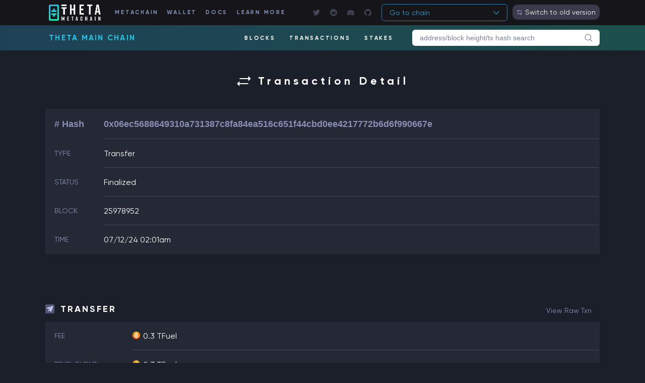

--- FILE ---
content_type: text/html; charset=UTF-8
request_url: https://explorer.thetatoken.org/txs/0x06ec5688649310a731387c8fa84ea516c651f44cbd0ee4217772b6d6f990667e/
body_size: 759
content:
<!doctype html><html lang="en"><head><meta charset="utf-8"/><meta http-equiv="X-UA-Compatible" content="IE=edge"/><title id="page_title">Theta Explorer</title><link href="/favicon.png" rel="icon" type="image/png"/><meta name="viewport" content="width=device-width,initial-scale=1"/><meta name="description" content="Theta Explorer allows you to explore and search the Theta blockchain for blocks, transactions, addresses, stakes and other activities taking place on Theta"/><link rel="stylesheet" href="/css/styles-15cf4720.css"/></head><body><noscript>You need to enable JavaScript to run this app.</noscript><div id="app-root"></div><script>document.addEventListener('copy', function (e) {
        let text = window.getSelection().toString().trim()
        if (!text.match(/^0x.*$/)) return
        text = text.replace(/[\n\r]+/g, '')
        e.clipboardData.setData('text/plain', text)
        e.preventDefault()
      })</script><script src="/js/app.034248326c23636b4439.js"></script><script>(function(){function c(){var b=a.contentDocument||a.contentWindow.document;if(b){var d=b.createElement('script');d.innerHTML="window.__CF$cv$params={r:'9c0dcf5d0abe7815',t:'MTc2ODkwNDExOQ=='};var a=document.createElement('script');a.src='/cdn-cgi/challenge-platform/scripts/jsd/main.js';document.getElementsByTagName('head')[0].appendChild(a);";b.getElementsByTagName('head')[0].appendChild(d)}}if(document.body){var a=document.createElement('iframe');a.height=1;a.width=1;a.style.position='absolute';a.style.top=0;a.style.left=0;a.style.border='none';a.style.visibility='hidden';document.body.appendChild(a);if('loading'!==document.readyState)c();else if(window.addEventListener)document.addEventListener('DOMContentLoaded',c);else{var e=document.onreadystatechange||function(){};document.onreadystatechange=function(b){e(b);'loading'!==document.readyState&&(document.onreadystatechange=e,c())}}}})();</script><script>(function(){function c(){var b=a.contentDocument||a.contentWindow.document;if(b){var d=b.createElement('script');d.innerHTML="window.__CF$cv$params={r:'9c0dcf5c3fed9318',t:'MTc2ODkwNDExOQ=='};var a=document.createElement('script');a.src='/cdn-cgi/challenge-platform/scripts/jsd/main.js';document.getElementsByTagName('head')[0].appendChild(a);";b.getElementsByTagName('head')[0].appendChild(d)}}if(document.body){var a=document.createElement('iframe');a.height=1;a.width=1;a.style.position='absolute';a.style.top=0;a.style.left=0;a.style.border='none';a.style.visibility='hidden';document.body.appendChild(a);if('loading'!==document.readyState)c();else if(window.addEventListener)document.addEventListener('DOMContentLoaded',c);else{var e=document.onreadystatechange||function(){};document.onreadystatechange=function(b){e(b);'loading'!==document.readyState&&(document.onreadystatechange=e,c())}}}})();</script></body></html>

--- FILE ---
content_type: text/css; charset=UTF-8
request_url: https://explorer.thetatoken.org/css/styles-15cf4720.css
body_size: 13490
content:
@charset "UTF-8";@font-face{font-family:Gilroy;src:url(../fonts/Gilroy-Bold.otf) format("otf"),url(../fonts/Gilroy-Bold.woff) format("woff");font-weight:700;font-style:normal}@font-face{font-family:Gilroy;src:url(../fonts/Gilroy-Semibold.otf) format("otf"),url(../fonts/Gilroy-Semibold.woff) format("woff");font-weight:600;font-style:normal}@font-face{font-family:Gilroy;src:url(../fonts/Gilroy-Regular.otf) format("otf"),url(../fonts/Gilroy-Regular.woff) format("woff");font-weight:400;font-style:normal}.flex-spacer{flex:1}.hide{display:none}.text-danger{color:#ff4f0f}.text-green{color:#20e3b2}.text-disabled{color:#8a8fb5;cursor:not-allowed}.text-grey{color:#8a8fb5}.text-white{color:#fff}*{position:relative;box-sizing:border-box}body,html{height:100%;margin:0;padding:0}html{font-family:Gilroy,Helvetica,sans-serif;font-weight:400;font-size:16px;line-height:1.42857143;-webkit-font-smoothing:antialiased}body,html{color:#fff}body{overflow:auto;background:#1b1f2a;hyphens:auto;word-wrap:break-word}h1,h2,h3,h4,h5,h6{font-family:Gilroy,Helvetica,sans-serif;color:#fff;font-weight:400;line-height:1.1;margin:0 0 .7rem;letter-spacing:0;-webkit-font-smoothing:antialiased;text-rendering:optimizeLegibility}h1,h2,h3{letter-spacing:0}h1{font-size:2.5rem}h2{font-size:1.5rem}h3{font-size:1.25rem}h4{font-size:1rem}h5{font-size:.875rem}h6{font-size:.75rem}.small,h5,h6{font-weight:300}.small{font-size:.75rem}p{margin:0;hyphens:auto;line-height:1.375rem;font-weight:300}p+p{margin-top:1em}a,a:visited{text-decoration:none;color:#fff}a,a:visited,a:visited i,a i{transition:all .2s}a:hover,a:visited:hover{color:#27a7db}p a{text-decoration:none}abbr,acronym,blockquote,code,dir,kbd,listing,plaintext,q,samp,tt,var,xmp{hyphens:none}::selection{background-color:#27a7db!important;color:#fff!important;text-shadow:none}::-moz-selection{background-color:#27a7db!important;color:#fff!important;text-shadow:none}#app-container{height:100%;min-width:1024px}@media only screen and (max-width:767px){#app-container{min-width:100%}}#app-container:before{content:"";position:absolute;top:-117px;left:0;right:0;bottom:0;pointer-events:none;z-index:-1}#app-content{height:calc(100% - 60px);overflow:auto}#app-content .content{width:90%;max-width:1100px;margin:0 auto 10rem}@media only screen and (max-width:767px){#app-content .content{width:100%}}#app-content .content .page-title{font-family:Gilroy,Helvetica,sans-serif;font-size:1.375rem;font-weight:700;text-align:center;letter-spacing:.375rem;width:80%;margin:2.5rem auto}#app-content .content .page-title.stakes{margin-bottom:27px}#app-content .content .page-title.account:before,#app-content .content .page-title.blocks:before,#app-content .content .page-title.transactions:before{content:"";width:28px;height:28px;top:.415rem;position:relative;display:inline-block;margin-right:.875rem}#app-content .content .page-title.transactions:before{background-image:url(/images/icons/icon_transactions@2x.png);background-position:50%;background-repeat:no-repeat;background-size:contain}#app-content .content .page-title.blocks:before{background-image:url(/images/icons/icon_blocks@2x.png);background-position:50%;background-repeat:no-repeat;background-size:contain}#app-content .content .page-title.account:before{background-image:url(/images/icons/icon_account@2x.png);background-position:50%;background-repeat:no-repeat;background-size:contain}@media only screen and (max-width:559px){#app-content .content .page-title{margin-top:3rem;margin-bottom:1.5rem}}@media only screen and (max-width:559px){html{font-size:14px}}input[type=color],input[type=date],input[type=datetime-local],input[type=datetime],input[type=email],input[type=month],input[type=number],input[type=password],input[type=search],input[type=tel],input[type=text],input[type=time],input[type=url],input[type=week],textarea{font-size:.875rem;padding:.5rem;background-color:rgba(124,129,163,.35);color:#fff;border-radius:0;border:none}input[type=color]:focus,input[type=date]:focus,input[type=datetime-local]:focus,input[type=datetime]:focus,input[type=email]:focus,input[type=month]:focus,input[type=number]:focus,input[type=password]:focus,input[type=search]:focus,input[type=tel]:focus,input[type=text]:focus,input[type=time]:focus,input[type=url]:focus,input[type=week]:focus,textarea:focus{outline:0}input[type=color][disabled],input[type=date][disabled],input[type=datetime-local][disabled],input[type=datetime][disabled],input[type=email][disabled],input[type=month][disabled],input[type=number][disabled],input[type=password][disabled],input[type=search][disabled],input[type=tel][disabled],input[type=text][disabled],input[type=time][disabled],input[type=url][disabled],input[type=week][disabled],textarea[disabled]{background-color:rgba(124,129,163,.2)}input[type=color]::placeholder,input[type=date]::placeholder,input[type=datetime-local]::placeholder,input[type=datetime]::placeholder,input[type=email]::placeholder,input[type=month]::placeholder,input[type=number]::placeholder,input[type=password]::placeholder,input[type=search]::placeholder,input[type=tel]::placeholder,input[type=text]::placeholder,input[type=time]::placeholder,input[type=url]::placeholder,input[type=week]::placeholder,textarea::placeholder{color:hsla(0,0%,100%,.5)}select{padding:.5rem;font-size:.75rem;line-height:.875rem;color:#fff;font-weight:600;background:transparent;border:1px solid rgb(65.802690583,69.3789237668,93.697309417);border-radius:.25rem;appearance:none;-webkit-appearance:none;-moz-appearance:none}select:focus{outline:0}select[disabled]{background-color:rgba(124,129,163,.2);cursor:not-allowed}select::placeholder{color:hsla(0,0%,100%,.5)}.btn,a.btn,input[type=button],input[type=reset],input[type=submit]{position:relative;display:inline-block;border:none;color:#1b1f2a;font-family:Gilroy,Helvetica,sans-serif;font-weight:700;text-transform:uppercase;letter-spacing:1px;white-space:nowrap;vertical-align:middle;text-align:center;text-decoration:none;outline:none;cursor:pointer;transition:all .25s;background:#27a7db;background:linear-gradient(90deg,#27a7db 0,#20e3b2)}.btn:hover,a.btn:hover,input[type=button]:hover,input[type=reset]:hover,input[type=submit]:hover{color:#1b1f2a}.btn.disabled,.btn[disabled],a.btn.disabled,a.btn[disabled],input[type=button].disabled,input[type=button][disabled],input[type=reset].disabled,input[type=reset][disabled],input[type=submit].disabled,input[type=submit][disabled]{opacity:.5;cursor:default}.btn i,a.btn i,input[type=button] i,input[type=reset] i,input[type=submit] i{top:1px;margin:0;margin-left:-2%}.btn.light,a.btn.light,input[type=button].light,input[type=reset].light,input[type=submit].light{background:rgba(124,129,163,.45);color:#fff;border-radius:2px;padding:.5rem .75rem}.btn.icon,a.btn.icon,input[type=button].icon,input[type=reset].icon,input[type=submit].icon{display:flex;flex-flow:column nowrap;justify-content:center;align-items:center;background:rgba(124,129,163,.45);color:#8a8fb5;font-weight:600;height:2.5rem;min-width:2.5rem;border-radius:1.5rem;padding:0}.btn.icon i,a.btn.icon i,input[type=button].icon i,input[type=reset].icon i,input[type=submit].icon i{display:block;width:2rem;height:2rem;margin:0;top:-1px;background-position:50%;background-size:contain;background-repeat:no-repeat}.btn.icon.next i,a.btn.icon.next i,input[type=button].icon.next i,input[type=reset].icon.next i,input[type=submit].icon.next i{background-image:url(/images/icons/page_next_grey@2x.png)}.btn.icon.next:hover i,a.btn.icon.next:hover i,input[type=button].icon.next:hover i,input[type=reset].icon.next:hover i,input[type=submit].icon.next:hover i{background-image:url(/images/icons/page_next_white@2x.png)}.btn.icon.prev i,a.btn.icon.prev i,input[type=button].icon.prev i,input[type=reset].icon.prev i,input[type=submit].icon.prev i{background-image:url(/images/icons/page_prev_grey@2x.png)}.btn.icon.prev:hover i,a.btn.icon.prev:hover i,input[type=button].icon.prev:hover i,input[type=reset].icon.prev:hover i,input[type=submit].icon.prev:hover i{background-image:url(/images/icons/page_prev_white@2x.png)}.btn.icon.first i,a.btn.icon.first i,input[type=button].icon.first i,input[type=reset].icon.first i,input[type=submit].icon.first i{background-image:url(/images/icons/page_first_grey@2x.png)}.btn.icon.first:hover i,a.btn.icon.first:hover i,input[type=button].icon.first:hover i,input[type=reset].icon.first:hover i,input[type=submit].icon.first:hover i{background-image:url(/images/icons/page_first_white@2x.png)}.btn.icon.last i,a.btn.icon.last i,input[type=button].icon.last i,input[type=reset].icon.last i,input[type=submit].icon.last i{background-image:url(/images/icons/page_last_grey@2x.png)}.btn.icon.last:hover i,a.btn.icon.last:hover i,input[type=button].icon.last:hover i,input[type=reset].icon.last:hover i,input[type=submit].icon.last:hover i{background-image:url(/images/icons/page_last_white@2x.png)}.btn.t,a.btn.t,input[type=button].t,input[type=reset].t,input[type=submit].t{display:flex;flex-flow:column nowrap;justify-content:center;align-items:center;background:transparent;color:#8a8fb5;font-weight:600;font-size:1.125rem;height:2.5rem;min-width:2.5rem;line-height:2.5rem;border-radius:1.5rem;padding:0 .875rem}.btn.t:hover,a.btn.t:hover,input[type=button].t:hover,input[type=reset].t:hover,input[type=submit].t:hover{background:rgba(124,129,163,.45);color:#fff}.btn.tx,a.btn.tx,input[type=button].tx,input[type=reset].tx,input[type=submit].tx{font-family:Gilroy,Helvetica,sans-serif;padding:0;background:transparent;font-size:.875rem;font-weight:600;color:#fff;text-transform:capitalize;letter-spacing:0}.btn,.btn.m,a.btn,a.btn.m,input[type=button],input[type=button].m,input[type=reset],input[type=reset].m,input[type=submit],input[type=submit].m{font-size:1rem;line-height:1rem;padding:.75rem 1.125rem}.btn.m i,.btn i,a.btn.m i,a.btn i,input[type=button].m i,input[type=button] i,input[type=reset].m i,input[type=reset] i,input[type=submit].m i,input[type=submit] i{font-size:1.125rem;line-height:1.125rem;margin-right:.5rem}.btn.s,a.btn.s,input[type=button].s,input[type=reset].s,input[type=submit].s{font-size:.875rem;line-height:1rem;padding:.375rem 1rem}.btn.s i,a.btn.s i,input[type=button].s i,input[type=reset].s i,input[type=submit].s i{font-size:1.125rem;line-height:1.125rem;margin-right:.5rem}.button-list{display:flex;flex-flow:row nowrap;justify-content:flex-start;align-items:center}.button-list.split{justify-content:space-between}.theta-switch{position:relative;display:inline-block;width:32px;height:20px;margin-left:10px}.theta-switch input{opacity:0;width:0;height:0}.theta-slider{position:absolute;cursor:pointer;top:0;left:0;right:0;bottom:0;border-radius:20px;background-color:#4a5776;transition:.4s}.theta-slider:before{position:absolute;content:"";height:14px;width:14px;left:3px;bottom:3px;border-radius:50%;background-color:#fff;transition:.4s}input:checked+.theta-slider{background-color:#25c4e4}input:focus+.theta-slider{box-shadow:0 0 1px #25c4e4}input:checked+.theta-slider:before{transform:translateX(12px)}table.data{border-collapse:collapse;width:100%}table.data .clickable-row tr td{cursor:pointer}table.data tbody td,table.data tbody th,table.data thead th{text-align:left;padding:.75rem;font-size:.875rem}table.data thead th{text-transform:uppercase;font-size:.75rem;font-weight:600;color:#8a8fb5}table.data tbody tr{background-color:rgba(214,216,255,.05)}table.data tbody tr:nth-child(2n){background-color:rgba(214,216,255,.02)}table.data tbody tr:hover td{background-color:rgba(239.5,240.256097561,255,.05)}table.data tbody td,table.data tbody th{color:#fff}table.data tbody td.hash{white-space:nowrap}table.data tbody td.overflow{white-space:nowrap;overflow-x:hidden;text-overflow:ellipsis}table.data td.left,table.data th.left{text-align:left}table.data td.center,table.data th.center{text-align:center}table.data td.right,table.data th.right{text-align:right}table.details{width:100%;table-layout:fixed;margin-bottom:48px;background-color:rgba(214,216,255,.05)}table.details.item{margin-bottom:0}table.details thead tr th:first-child{width:7rem;border-bottom:none;padding-left:1rem;vertical-align:top}table.details thead tr th{font-family:Gilroy,Helvetica,sans-serif;color:#8a8fb5;text-align:left;border-bottom:1px solid rgb(65.802690583,69.3789237668,93.697309417);padding:1rem 1rem 1rem 0;font-size:1.125rem;font-weight:600}table.details tbody.cp tr th{width:230px}table.details tbody tr td,table.details tbody tr th{padding:1rem 1rem 1rem 0}table.details tbody tr th{width:150px;white-space:nowrap;text-align:left;text-transform:uppercase;color:#8a8fb5;font-size:.875rem;font-weight:500;padding-left:1rem;vertical-align:top}table.details tbody tr td{width:75%;text-align:left;border-bottom:1px solid rgb(65.802690583,69.3789237668,93.697309417)}table.details tbody tr:last-child td{border-bottom:none}table.details.token-info thead tr th:first-child{width:10rem}@media only screen and (max-width:559px){table.details tbody tr th{width:125px}}.currency{display:flex;flex-wrap:wrap}.currency:before{content:"";display:inline-block;position:relative;width:15px;height:15px;margin-right:.375rem;top:2px;background-position:50%;background-size:contain;background-repeat:no-repeat;background-image:url(/images/icons/token_default@2x.png)}.currency.tfuel:before,.currency.tfuelwei:before{background-image:url(/images/icons/tfuel_flat.png)}.currency.theta:before,.currency.thetawei:before{background-image:url(/images/icons/theta_flat.png)}.currency.theta.left,.currency.thetawei.left{float:left}.currency.tdrop:before{background-image:url(/images/icons/tdrop_flat.png)}.currency.tbill:before{background-image:url(/images/icons/tbill_token.png)}.currency.aura:before{background-image:url(/images/icons/aura_token.png)}.currency.wtheta:before{background-image:url(/images/icons/icon_wtheta.png)}.currency.wtfuel:before{background-image:url(/images/icons/icon_wtfuel.png)}.currency.lavita:before,.currency.vlavita:before{background-image:url(/images/icons/icon-lavita.png)}.currency.rplay:before{background-image:url(/images/icons/icon-replay.png)}.currency.pog:before{background-image:url(/images/icons/icon-pog.png)}.currency.plasm:before{background-image:url(/images/icons/icon-plasm.png)}.currency.grove:before{background-image:url(/images/icons/icon-grove.png)}.currency.bult:before,.currency.wbult:before{background-image:url(/images/icons/icon-bullit.jpeg)}.currency.tpulse:before{background-image:url(/images/icons/icon-tpulse-token.png)}.currency-link{margin-left:5px}body.show-modal{overflow:hidden}.modal{position:fixed;top:0;bottom:0;left:0;right:0;background:rgba(27,31,42,.95)}.modal .modal-close{display:block;position:absolute;top:1rem;right:2rem;z-index:100;width:50px;height:50px;background-image:url(/images/close_button@2x.png);background-position:50%;background-size:contain;background-repeat:no-repeat;background-color:hsla(0,0%,100%,.05);border-radius:50%}.modal .modal-content{padding:4rem;height:100%;overflow-y:auto}@media only screen and (max-width:559px){.modal .modal-content{padding:1rem}}.accordion{background-color:#1b1f2a;box-shadow:0 4px 8px 0 rgba(65.802690583,69.3789237668,93.697309417,.2),0 6px 20px 0 rgba(65.802690583,69.3789237668,93.697309417,.19);margin-bottom:20px}.accordion__header{display:flex;justify-content:space-between;padding:12px;border-radius:5px 5px 0 0;border:1px solid rgb(65.802690583,69.3789237668,93.697309417);cursor:pointer}.accordion__header:hover{background-color:rgba(214,216,255,.05)}.accordion__header label{cursor:pointer}.accordion__header label>span{margin-left:5px;color:#8a8fb5}.accordion__header--arrow{color:#fff;transition:.2s ease-in-out}.accordion__header--arrow.downwards{transform:rotate(90deg)}.accordion__header--arrow:before{content:"⇨";font-size:1rem}.accordion__body{border-radius:0 0 5px 5px;border:1px solid rgb(65.802690583,69.3789237668,93.697309417);margin-top:-1px;max-height:0;overflow:hidden;transition:max-height .2s ease-out}.accordion__body--inner{width:100%;padding:12px;display:flex}.theta-header-wrap{background-color:#15151a;width:100%}.theta-header{display:flex;flex-flow:row nowrap;justify-content:space-between;align-items:flex-start;max-width:1100px;width:100%;height:50px;margin:0 auto;padding:9px 0;color:#8a8fb5}.theta-header a{text-decoration:none}.theta-header .nav{display:flex;flex:1 0 auto}.theta-header .nav .theta-logo{flex:0 0 7.25rem;height:2rem;margin:0 12px 0 0;background:url(/images/logo_theta-matachain@2x.png);background-image:url(/images/logo_theta-matachain@2x.png);background-position:50%;background-repeat:no-repeat;background-size:contain}.theta-header .nav a.nav-item{font-family:Gilroy,Helvetica,sans-serif;font-weight:700;padding:.65rem;margin-right:0;color:#8a8fb5;font-size:11px;line-height:11px;letter-spacing:2.75px;background:#8a8fb5;-webkit-background-clip:text;-webkit-text-fill-color:transparent;position:relative;white-space:nowrap;overflow:hidden}.theta-header .nav a.nav-item::selection{-webkit-text-fill-color:#fff}.theta-header .nav a.nav-item:hover{background:#27a7db;background:linear-gradient(90deg,#27a7db 0,#20e3b2);-webkit-background-clip:text;-webkit-text-fill-color:transparent}@media only screen and (max-width:559px){.theta-header .nav a.nav-item{font-size:10px;letter-spacing:0;padding:9px 2px}}.theta-header .nav-icons{display:flex;align-items:center;margin-left:50px}.theta-header .nav-icons__link{margin-right:20px}.theta-header .nav-icons__link--icon{height:14px;width:14px;opacity:.65;background-position:50%;background-size:contain;background-repeat:no-repeat;background-color:transparent}.theta-header .nav-icons__link--icon.twitter{background-image:url(/images/icons/icon_twitter.png)}.theta-header .nav-icons__link--icon.reddit{background-image:url(/images/icons/icon_reddit.png)}.theta-header .nav-icons__link--icon.github{background-image:url(/images/icons/icon_github.png)}.theta-header .nav-icons__link--icon.discord{background-image:url(/images/icons/icon_discord.png)}@media only screen and (max-width:559px){.theta-header .nav-icons{display:none}}.theta-header .nav-select{height:100%}.theta-header .nav-select__button{width:250px;height:34px;color:#27a7db;border:1px solid rgba(39,167,219,.75);border-radius:6px;font-size:14px;display:flex;align-items:center;justify-content:space-between;padding:0 15px;margin-top:-1px;cursor:pointer}.theta-header .nav-select__button:hover{border-color:#27a7db}.theta-header .nav-select .select-arrow-down{height:7px;width:12px;background-image:url(/images/icons/select-arrow-down.png);background-position:50%;background-size:contain;background-repeat:no-repeat;background-color:transparent}.theta-header .version-switch{display:flex;height:30px;align-items:center;background-color:rgba(124,129,163,.35);border-radius:10px;padding:0 8px;font-size:14px;cursor:pointer;color:#fff;margin-left:10px}.theta-header .version-switch__logo{height:11px;width:12px;background-image:url(/images/icons/switch-icon.png);background-position:50%;background-size:contain;background-repeat:no-repeat;background-color:transparent;margin-right:5px}@media only screen and (max-width:1023px){.theta-header .nav-select{display:none}.theta-header .nav-search .search-input{width:10rem}.theta-header .nav-search .search-select{width:5rem}.theta-header .nav .theta-logo{margin-right:3%}.theta-header .nav a.nav-item{margin-right:1%;letter-spacing:0}}@media only screen and (max-width:767px){.theta-header{display:block}.theta-header .flex-spacer{display:none}.theta-header .nav-search{width:80%;margin:3rem auto 0;display:flex;flex-flow:row nowrap;justify-content:center;align-items:center}.theta-header .nav-search .search-input{width:80%}.theta-header .nav-search .search-select{width:7rem}.theta-header .version-switch{display:none}}@media only screen and (max-width:559px){.theta-header{width:95%}.theta-header .nav .theta-logo{margin-right:3%;flex:0 0 6rem}.theta-header .nav-search{margin:.5rem auto 0}.theta-header .nav a.nav-item{letter-spacing:0;margin-right:1%}}@media only screen and (max-width:349px){.theta-header .nav a.nav-item{font-size:.8rem;line-height:.8rem}}.chain-header-wrap{background-color:rgba(39,167,219,.25);width:100%}.chain-header-wrap.theta{background:linear-gradient(90deg,rgba(39,167,219,.25),rgba(32,227,178,.25))}.chain-header{display:flex;flex-flow:row nowrap;justify-content:space-between;align-items:flex-start;max-width:1100px;width:100%;height:50px;margin:0 auto;padding:9px 0;color:#8a8fb5}.chain-header__name{color:#25c4e4!important;letter-spacing:2.25px;font-size:15px;font-weight:700;line-height:32px;padding-left:7px;text-transform:uppercase}.chain-header__navbar{display:flex;justify-content:center;align-items:center}.chain-header__navbar a.nav-item{font-family:Gilroy,Helvetica,sans-serif;font-weight:700;padding:.65rem;margin-right:7px;color:#fff;font-size:11px;line-height:11px;letter-spacing:2.75px;background:#fff;-webkit-background-clip:text;-webkit-text-fill-color:transparent;position:relative;white-space:nowrap;overflow:hidden}.chain-header__navbar a.nav-item::selection{-webkit-text-fill-color:#fff}.chain-header__navbar a.nav-item:hover{background:#27a7db;background:linear-gradient(90deg,#27a7db 0,#20e3b2);-webkit-background-clip:text;-webkit-text-fill-color:transparent}.chain-header__navbar .nav-search{display:flex;align-items:center;color:#fff;margin-left:20px}.chain-header__navbar .nav-search:focus-within .search-input{border:2px solid #27a7db;border-right:0}.chain-header__navbar .nav-search:focus-within .search-button{border:2px solid #27a7db;border-left:0}.chain-header__navbar .nav-search:focus-within .svg-icon circle,.chain-header__navbar .nav-search:focus-within .svg-icon path,.chain-header__navbar .nav-search:focus-within .svg-icon polygon,.chain-header__navbar .nav-search:focus-within .svg-icon rect{fill:#27a7db}.chain-header__navbar .nav-search:focus-within.error .search-input{border:2px solid #ff4f0f;border-right:0}.chain-header__navbar .nav-search:focus-within.error .search-button{border:2px solid #ff4f0f;border-left:0}.chain-header__navbar .nav-search:focus-within.error .svg-icon circle,.chain-header__navbar .nav-search:focus-within.error .svg-icon path,.chain-header__navbar .nav-search:focus-within.error .svg-icon polygon,.chain-header__navbar .nav-search:focus-within.error .svg-icon rect{fill:#ff4f0f}.chain-header__navbar .nav-search .search-input{width:330px;color:#7c81a3;background-color:#fff;border-radius:6px 0 0 6px;padding:6px;padding-left:13px;border:2px solid transparent;border-right:0}.chain-header__navbar .nav-search .search-input::placeholder{color:#7c81a3}.chain-header__navbar .nav-search .search-select{width:7rem;margin:0 10px}.chain-header__navbar .nav-search .search-select:after{content:"";width:0;height:0;border-left:5px solid transparent;border-right:5px solid transparent;border-top:6px solid #fff;position:absolute;right:5px;top:12px;pointer-events:none}.chain-header__navbar .nav-search .search-select select{height:32px;width:100%;display:inline-block}.chain-header__navbar .nav-search .search-button{height:32px;border-radius:0 6px 6px 0;display:flex;align-items:center;cursor:pointer;background-color:#fff;padding:0 12px;border:2px solid transparent;border-left:0}.chain-header__navbar .nav-search .svg-icon{width:16px;height:24px;display:block;margin:auto}.chain-header__navbar .nav-search .svg-icon path,.chain-header__navbar .nav-search .svg-icon polygon,.chain-header__navbar .nav-search .svg-icon rect{fill:#7c81a3}.chain-header__navbar .nav-search .svg-icon circle{stroke:#7c81a3;stroke-width:1}@media only screen and (max-width:559px){.chain-header{height:130px;flex-direction:column;justify-content:left}.chain-header__navbar{flex-wrap:wrap;justify-content:left;margin-top:10px}.chain-header .nav-search{margin-left:10px;margin-top:5px}.chain-header .nav-search .search-button{margin-left:-1px;border:0}.chain-header .nav-search .search-input{height:32px;font-size:14px}}.theta-header-v3{display:flex;flex-flow:row nowrap;justify-content:space-between;align-items:flex-start;max-width:1100px;width:90%;margin:0 auto;padding:1.5rem 0 0}.theta-header-v3 a{text-decoration:none}.theta-header-v3 .nav{display:flex;flex:1 0 auto}.theta-header-v3 .nav .theta-logo{flex:0 0 7.25rem;height:2.5rem;margin:0 7% 0 0;background:url(/images/logo_theta-explorer@2x.png);background-image:url(/images/logo_theta-explorer@2x.png);background-position:50%;background-repeat:no-repeat;background-size:contain}.theta-header-v3 .nav a.nav-item{font-family:Gilroy,Helvetica,sans-serif;font-weight:700;padding:.65rem;margin-right:1%;color:#fff;font-size:14px;line-height:14px;letter-spacing:2.25px;background:#fff;-webkit-background-clip:text;-webkit-text-fill-color:transparent;position:relative;white-space:nowrap;overflow:hidden}.theta-header-v3 .nav a.nav-item:hover{background:#27a7db;background:linear-gradient(90deg,#27a7db 0,#20e3b2);-webkit-background-clip:text;-webkit-text-fill-color:transparent}.theta-header-v3 .nav-search{display:flex;align-items:center;color:#fff}.theta-header-v3 .nav-search .search-input{width:12rem}.theta-header-v3 .nav-search .search-select{width:7rem;margin:0 5px}.theta-header-v3 .nav-search .search-select:after{content:"";width:0;height:0;border-left:5px solid transparent;border-right:5px solid transparent;border-top:6px solid #fff;position:absolute;right:5px;top:12px;pointer-events:none}.theta-header-v3 .nav-search .search-select select{height:32px;width:100%;display:inline-block}.theta-header-v3 .nav-search .search-button{height:32px;width:24px;padding-right:4px;display:flex;align-items:center;cursor:pointer;background-color:rgba(124,129,163,.35)}.theta-header-v3 .nav-search .svg-icon{width:80%;height:80%;display:block;margin:auto}.theta-header-v3 .nav-search .svg-icon path,.theta-header-v3 .nav-search .svg-icon polygon,.theta-header-v3 .nav-search .svg-icon rect{fill:#fff}.theta-header-v3 .nav-search .svg-icon circle{stroke:#fff;stroke-width:1}.theta-header-v3 .version-switch{display:flex;height:30px;align-items:center;background-color:rgba(124,129,163,.35);border-radius:10px;padding:0 8px;font-size:14px;cursor:pointer;color:#fff;margin-left:3px}.theta-header-v3 .version-switch__logo{height:11px;width:12px;background-image:url(/images/icons/switch-icon.png);background-position:50%;background-size:contain;background-repeat:no-repeat;background-color:transparent;margin-right:5px}@media only screen and (max-width:1023px){.theta-header-v3 .nav-search .search-input{width:10rem}.theta-header-v3 .nav-search .search-select{width:5rem}.theta-header-v3 .nav .theta-logo{margin-right:3%}.theta-header-v3 .nav a.nav-item{margin-right:1%;letter-spacing:0}}@media only screen and (max-width:767px){.theta-header-v3{display:block}.theta-header-v3 .flex-spacer{display:none}.theta-header-v3 .nav-search{width:80%;margin:3rem auto 0;display:flex;flex-flow:row nowrap;justify-content:center;align-items:center}.theta-header-v3 .nav-search .search-input{width:80%}.theta-header-v3 .nav-search .search-select{width:7rem}}@media only screen and (max-width:559px){.theta-header-v3{width:95%}.theta-header-v3 .nav .theta-logo{margin-right:3%;flex:0 0 6rem}.theta-header-v3 .nav-search{margin:.5rem auto 0}.theta-header-v3 .nav a.nav-item{letter-spacing:0;margin-right:1%}.theta-header-v3 .version-switch{display:none}}@media only screen and (max-width:349px){.theta-header-v3 .nav a.nav-item{font-size:.8rem;line-height:.8rem}}.th-not-exist{height:calc(70% - 90px);width:80%;margin-left:10%;text-align:center;font-size:40px;color:#8a8fb5;padding-top:20%}.pagination,.th-not-exist{display:flex;justify-content:center}.pagination{flex-flow:row nowrap;align-items:center;margin:2rem auto 0}.pagination .btn{flex:0 0 auto;font-family:Gilroy,Helvetica,sans-serif;margin-right:.875rem}.pagination .btn:last-child{margin-right:0}.pagination .btn.active{color:#fff}.pagination .btn.first,.pagination .btn.last,.pagination .btn.next,.pagination .btn.prev{padding-left:0;padding-right:0}.pagination .btn.first i,.pagination .btn.last i,.pagination .btn.next i,.pagination .btn.prev i{display:block;width:32px;height:32px;margin:0;top:-1px;background-position:50%;background-size:contain;background-repeat:no-repeat}.pagination .btn.first{margin-right:1.5rem}.pagination .btn.last{margin-left:1.5rem}.pagination .btn.next{margin-left:2rem}.pagination .btn.prev{margin-right:2rem}.pagination .ellipse{margin-right:1rem;color:#8a8fb5}.pagination .ellipse[disabled]{opacity:.5}@media only screen and (max-width:767px){.pagination .btn{margin-right:.25rem}.pagination .btn.first i,.pagination .btn.last i,.pagination .btn.next i,.pagination .btn.prev i{width:24px;height:24px}.pagination .btn.first{margin-right:.25rem}.pagination .btn.prev{margin-right:.5rem}.pagination .btn.last{margin-left:.25rem}.pagination .btn.next{margin-left:.5rem}}@media only screen and (max-width:479px){.pagination .btn.first,.pagination .btn.last{display:none}}.dashboard-wrap>:last-child{border-bottom:1px solid rgba(138,143,181,.2)}.dashboard-row{width:100%;display:flex;flex-direction:row;border-top:1px solid rgba(138,143,181,.2);cursor:default}.dashboard-row.tfuel>:first-child,.dashboard-row.theta>:first-child{width:3.2%}.dashboard-row.theta .detail .value.price{color:#27a7db}.dashboard-row.theta .detail .value.price::selection{-webkit-text-fill-color:#fff}@media only screen and (min-width:1224px){.dashboard-row.theta .detail .value.price{background:#27a7db;background:linear-gradient(90deg,#27a7db 0,#20e3b2);-webkit-background-clip:text;-webkit-text-fill-color:transparent}}.dashboard-row.tfuel .detail .value.price{color:#ed6d31}.dashboard-row.tfuel .detail .value.price::selection{-webkit-text-fill-color:#fff}@media only screen and (min-width:1224px){.dashboard-row.tfuel .detail .value.price{background:#ff4f0f;background:linear-gradient(90deg,#ff4f0f 0,#ffb515);-webkit-background-clip:text;-webkit-text-fill-color:transparent}}.dashboard-row>:last-child{width:36%!important}.dashboard-row.half>:first-child{width:3.2%}.dashboard-row.half .column{height:80px}.dashboard-row.half>:last-child{width:auto!important}.dashboard-row.half.subchain .column{width:27%}.dashboard-row.half.subchain .column .detail{width:100%;align-items:center}.dashboard-row.half.subchain>:first-child,.dashboard-row.half.subchain>:last-child{width:10%}.dashboard-row.half.subchain>:first-child{display:flex;align-items:center;justify-content:center}.dashboard-row.half.subchain>:nth-child(4){width:26%}.dashboard-row.half.subchain>:nth-child(4) .detail{width:100%;border-right:1px solid rgba(138,143,181,.2)}@media only screen and (max-width:559px){.dashboard-row.half.subchain{flex-wrap:wrap;margin-left:10%}.dashboard-row.half.subchain .column{width:45%}.dashboard-row.half.subchain .column .detail{align-items:flex-start}.dashboard-row.half.subchain>:nth-child(3){margin-left:0}.dashboard-row.half.subchain>:first-child,.dashboard-row.half.subchain>:last-child{display:none}}.dashboard-row .column{width:20%;height:160px;padding-top:15px}.dashboard-row .column>:first-child{margin-bottom:25px}.dashboard-row .column .currency{margin-top:10px}.dashboard-row .column .currency.sml:before{width:20px;height:20px}.dashboard-row .column .currency:before{width:24px;height:24px}.dashboard-row .column .detail{height:48px;border-left:1px solid rgba(138,143,181,.2);padding-left:10px;display:flex;flex-direction:column;justify-content:space-between}.dashboard-row .column .detail .title{color:#8a8fb5;font-size:11px}.dashboard-row .column .detail .value{display:flex;color:#fff;font-size:18px}.dashboard-row .column .detail .value.tooltip{z-index:100;width:fit-content}.dashboard-row .column .detail .value.tooltip .tooltip--text{width:190px;visibility:hidden;position:absolute;z-index:1;background:#000;padding:10px 0 6px 10px;text-align:left;line-height:15px;color:#8a8fb5;font-size:12px;text-transform:uppercase;bottom:calc(100% + 10px);left:50%;margin-left:-95px}.dashboard-row .column .detail .value.tooltip .tooltip--text span{color:#fff;margin-left:5px}.dashboard-row .column .detail .value.tooltip .tooltip--text:after{content:"";position:absolute;border-style:solid;top:100%;left:50%;margin-left:-5px;border-color:#000 transparent transparent;border-width:5px}.dashboard-row .column .detail .value.tooltip:hover .tooltip--text{visibility:visible}.dashboard-row .column .detail .value.price{font-size:28px;font-weight:100;margin-left:0}.dashboard-row .column .detail .value .tps{font-size:12px;align-self:flex-end}.dashboard-row .column.pie-charts{display:flex;border-left:1px solid rgba(138,143,181,.2);justify-content:center}.dashboard-row .column .chart-container{padding-left:10px;text-align:center}.dashboard-row .column .chart-container.half{width:50%;padding:0;margin-left:5%}.dashboard-row .column .chart-container.half.tfuel{margin-left:-5%;margin-bottom:25px}.dashboard-row .column .chart-container.half .chart{width:100%;height:85%;margin:10px 0}@media only screen and (max-width:559px){.dashboard-row .column .chart-container.half .chart{height:50%;margin:10px 0 0 -15%}}.dashboard-row .column .chart-container.row{display:flex;justify-content:center;align-items:center;margin-top:10px}.dashboard-row .column .chart-container.row .chart{width:60%;margin:0;margin-left:-30px}.dashboard-row .column .chart-container.row .title{margin-left:20px}@media only screen and (max-width:559px){.dashboard-row .column .chart-container.row .title{margin-left:0}}.dashboard-row .column .chart-container .title{color:#8a8fb5;font-size:14px}@media only screen and (max-width:559px){.dashboard-row{margin:0 5%;flex-wrap:wrap}.dashboard-row.half>:nth-child(2){width:90%}.dashboard-row.half>:nth-child(3){margin-left:10%}.dashboard-row.half>:nth-child(4){margin-left:0}.dashboard-row .column{width:40%}.dashboard-row .column .chart-container.row{display:flex}.dashboard-row .column .chart-container.row .chart{margin:10px 0 0 -15%}.dashboard-row .column .detail .value.price{font-size:22px}.dashboard-row>:first-child{width:10%!important}.dashboard-row>:nth-child(4){margin-left:10%}.dashboard-row.theta>:last-child{width:40%!important}.dashboard-row.tfuel>:last-child{width:80%!important;height:180px;margin-left:10%}}table.data.txn-table .none{display:none}table.data.txn-table thead tr .type:before{height:1px}table.data.txn-table tr .type{color:#8a8fb5;white-space:nowrap;width:150px}table.data.txn-table tr .type:before{content:"";display:inline-block;top:4px;position:relative;width:18px;height:18px;margin-right:.5rem;background-position:50%;background-repeat:no-repeat;background-size:contain}table.data.txn-table tr.coinbase .type:before{background-image:url(/images/icons/icon_coinbase@2x.png)}table.data.txn-table tr.transfer .type:before{background-image:url(/images/icons/icon_send@2x.png)}table.data.txn-table tr.service-payment .type:before{background-image:url(/images/icons/icon_servicepayment@2x.png)}table.data.txn-table tr.split-contract .type:before{background-image:url(/images/icons/icon_splitrule@2x.png)}table.data.txn-table tr.smart-contract .type:before{background-image:url(/images/icons/icon_smartcontract@2x.png)}table.data.txn-table tr.reserve .type:before{background-image:url(/images/icons/icon_reservefund@2x.png)}table.data.txn-table tr.release .type:before{background-image:url(/images/icons/icon_releasefund@2x.png)}table.data.txn-table tr.slash .type:before{background-image:url(/images/icons/icon_slash@2x.png)}table.data.txn-table tr.deposit-stake .type:before{background-image:url(/images/icons/icon_deposit-stake-transaction@2x.png)}table.data.txn-table tr.withdraw-stake .type:before{background-image:url(/images/icons/icon_withdraw-stake-transaction@2x.png)}table.data.txn-table tr.update-validators .type:before{background-image:url(/images/icons/icon_updatevalidators@2x.png)}table.data.txn-table tr.stake-reward-distribution .type:before{background-image:url(/images/icons/icon_distribute-stake@2x.png)}table.data.txn-table td .value.tooltip{z-index:100;width:fit-content}table.data.txn-table td .value.tooltip .tooltip--text{width:280px;visibility:hidden;position:absolute;z-index:1;background:#000;padding:10px 0 10px 10px;text-align:left;line-height:15px;color:#8a8fb5;font-size:12px;bottom:calc(100% + 5px);margin-left:-140px;left:50%}table.data.txn-table td .value.tooltip .tooltip--text:after{content:"";position:absolute;border-style:solid;top:100%;left:50%;margin-left:-5px;border-color:#000 transparent transparent;border-width:5px}table.data.txn-table td .value.tooltip .tooltip--text p{margin:0}table.data.txn-table td .value.tooltip:hover .tooltip--text{visibility:visible}table.data.txn-table td.age{color:#8a8fb5;white-space:nowrap}table.data.txn-table td.block{color:#8a8fb5}table.data.txn-table td.token,table.data.txn-table th.token{text-align:right}table.data.txn-table td.token.left,table.data.txn-table th.token.left{text-align:left;padding-left:0}table.data.txn-table td.dim a,table.data.txn-table td.token{color:#8a8fb5}table.data.txn-table td.dim a .tooltip,table.data.txn-table td.token .tooltip{z-index:100}table.data.txn-table td.dim a .tooltip--text,table.data.txn-table td.token .tooltip--text{width:200px;visibility:hidden;position:absolute;z-index:1;background:#8a8fb5;border-radius:6px;padding:8px 0 5px 10px;text-align:left;line-height:15px;color:#fff;font-size:12px;bottom:calc(100% + 10px);left:50%;margin-left:-105px}table.data.txn-table td.dim a .tooltip--text:after,table.data.txn-table td.token .tooltip--text:after{content:"";position:absolute;border-style:solid;top:100%;left:50%;margin-left:-5px;border-color:#8a8fb5 transparent transparent;border-width:5px}table.data.txn-table td.dim a .tooltip:hover .tooltip--text,table.data.txn-table td.token .tooltip:hover .tooltip--text{visibility:visible}table.data.txn-table td.dim{color:#8a8fb5}table.data.txn-table tr .icon:before{content:"";display:inline-block;position:relative;top:2px;width:32px;height:20px;background-position:50%;background-repeat:no-repeat;background-size:contain}@media only screen and (max-width:559px){table.data.txn-table tr .value .currency:before{top:0}}table.data.txn-table tr .to.icon:before{background-image:url(/images/icons/stake-in@2x.png)}table.data.txn-table tr .from.icon:before{background-image:url(/images/icons/stake-out@2x.png)}table.data.txn-table tr .none.icon:before{width:0;height:0}@media only screen and (max-width:1023px){table.data.txn-table{table-layout:fixed}table.data.txn-table tr .age{display:none;width:0;height:0;opacity:0;visibility:collapse}table.data.txn-table tr .block{width:75px}table.data.txn-table tbody td,table.data.txn-table tbody th,table.data.txn-table thead th{text-align:left;padding:.5rem;font-size:.875rem}}@media only screen and (max-width:1023px){table.data.txn-table tr .from,table.data.txn-table tr .icon,table.data.txn-table tr .to{display:none;width:0;height:0;opacity:0;visibility:collapse}table.data.txn-table tr .type{width:150px}}@media only screen and (max-width:559px){table.data.txn-table tr .type:before{display:none}table.data.txn-table tr .type{white-space:normal;width:110px}}table.data.block-table{width:100%}table.data.block-table thead tr .height:before{height:1px}table.data.block-table thead tr th.fee{text-transform:none}table.data.block-table tr .height{width:100px;white-space:nowrap}table.data.block-table tr .height:before{content:"";height:14px;display:inline-block}table.data.block-table tr .hash{width:325px}table.data.block-table tr .txns{width:65px}@media only screen and (max-width:1023px){table.data.block-table{table-layout:fixed}table.data.block-table tbody td,table.data.block-table tbody th,table.data.block-table thead th{text-align:left;padding:.5rem;font-size:.875rem}}@media only screen and (max-width:767px){table.data.block-table tr .hash{width:250px}}@media only screen and (max-width:639px){table.data.block-table tr .hash{width:250px}table.data.block-table tr .fee{display:none;width:0;height:0;opacity:0;visibility:collapse}}@media only screen and (max-width:559px){table.data.block-table tr .hash{width:200px}}@media only screen and (max-width:479px){table.data.block-table tr .age{display:none;width:0;height:0;opacity:0;visibility:collapse}}.loading-panel{display:flex;flex-flow:column nowrap;justify-content:center;align-items:center;background-color:rgba(214,216,255,.05);min-height:10rem}.loading-panel.fill{background-color:rgba(27,31,42,.8);position:absolute;top:0;bottom:0;left:0;right:0;z-index:10}.spinner{position:relative;text-indent:-9999em;border-top:1.1em solid hsla(0,0%,100%,.2);border-right:1.1em solid hsla(0,0%,100%,.2);border-bottom:1.1em solid hsla(0,0%,100%,.2);border-left:1.1em solid #fff;transform:translateZ(0);animation:a 1.1s infinite linear;border-radius:50%;border-left-color:#27a7db;border-bottom-color:rgba(39,167,219,.2);border-right-color:rgba(39,167,219,.2);border-top-color:rgba(39,167,219,.2)}.spinner:after{border-radius:50%}.spinner .xs{width:16px;height:16px;min-width:16px;min-height:16px;border-width:2px}.spinner .s{width:28px;height:28px;min-width:28px;min-height:28px;border-width:3px}.spinner,.spinner .m{width:32px;height:32px;min-width:32px;min-height:32px;border-width:3px}.spinner .large{width:40px;height:40px;min-width:40px;min-height:40px;border-width:3px}.spinner .xl{width:90px;height:90px;border-width:6px}@keyframes a{0%{transform:rotate(0deg)}to{transform:rotate(1turn)}}.react-json-view{overflow:auto;padding:1rem}.stake-container{display:flex;flex-direction:column;margin-bottom:48px}.stakes{width:100%;text-align:center}.stakes table.data tbody td,.stakes table.data thead th{padding:.75rem .5rem}.stakes .node-type{color:#8a8fb5;width:125px}.stakes .node-type.half{width:95px}.stakes .node-type:before{content:"";display:inline-block;top:2px;position:relative;width:13px;height:13px;margin-right:.2rem;background-position:50%;background-repeat:no-repeat;background-size:contain}.stakes.half{width:45%}.stakes .title{display:inline-block;margin-bottom:38px;font-family:Gilroy,Helvetica,sans-serif;font-weight:700;font-size:1rem;letter-spacing:1.5px}.stakes .staked-prct{text-align:right!important}.stakes .arrow-container{cursor:pointer;color:#25c4e4;padding:0!important;text-align:center!important}.stakes .arrow-container i{border:solid #8a8fb5;border-width:0 2px 2px 0;display:inline-block;padding:3px;margin:0 5px}.stakes .arrow-container .up{transform:rotate(-135deg);-webkit-transform:rotate(-135deg)}.stakes .arrow-container .down{transform:rotate(45deg);-webkit-transform:rotate(45deg)}.stakes .total{width:100%;display:flex;flex-direction:row-reverse;color:#8a8fb5;font-size:.875rem;padding:.75rem}.stakes .empty{height:0;padding:0}@media only screen and (max-width:1023px){.stakes .node-type{width:auto}.stakes .node-type:before{display:none}}@media only screen and (max-width:559px){.stakes .half{width:100%;margin:30px 3px 0}.stakes .staked{width:105px}}@media only screen and (max-width:349px){.stakes .node-type{width:65px}}.stake-tb .token .currency{float:right}.stake-tb .token .currency.left{float:left}@media only screen and (max-width:559px){.stake-tb .token .currency:before{top:0}}.stake-tb tr:last-child{background-color:transparent!important;border-top:3px solid rgba(214,216,255,.12)}.stake-tb tr:last-child td.token{color:#fff;font-size:16px}.node-type.vcp:before{background-image:url(/images/icons/icon_validator-node@2x.png)}.node-type.gcp:before{background-image:url(/images/icons/icon_guardian-node@2x.png)}.node-type.eenp:before{background-image:url(/images/icons/icon_elite-edge-node@2x.png)}.chart{position:relative;width:50%;margin:10px 25%;cursor:pointer}.chart.line{width:90%;height:110px;margin:5px 5%}@media only screen and (max-width:559px){.chart.doughnut{width:130%!important;margin:10px 0 0 -10%!important}.chart.line{width:90%!important;margin:0}}.theta-tabs{width:100%}.theta-tabs .react-tabs__tab{border-bottom:1px solid transparent;color:#8a8fb5}.theta-tabs .react-tabs__tab--disabled{cursor:not-allowed}.theta-tabs .react-tabs__tab:focus:after{background-color:transparent}.theta-tabs .react-tabs__tab-list{border-bottom:none;user-select:none}.theta-tabs .react-tabs__tab--selected{background:rgba(214,216,255,.05);color:#fff;border-radius:5px;border-color:rgba(214,216,255,.05)}.theta-tabs .react-tabs__tab-panel--selected .abi-area,.theta-tabs .react-tabs__tab-panel--selected .code-area{width:100%;color:#8a8fb5;resize:none;margin:10px 0 20px}.theta-tabs .react-tabs__tab-panel--selected .code-area{height:350px}.theta-tabs .react-tabs__tab-panel--selected .abi-area{height:100px}.theta-tabs .read-contract__wrapper{margin-left:0}.read-contract__wrapper{width:100%;margin:10px;margin-bottom:none;background-color:rgba(214,216,255,.05);border-radius:6px}.read-contract__title{border-bottom:1px solid rgb(65.802690583,69.3789237668,93.697309417);padding:15px 10px}.read-contract__content{padding:15px 10px}.read-contract__output{display:flex}.read-contract__output--content{margin-right:5px}.read-contract__output--unit{color:#8a8fb5;font-style:italic}.read-contract__output--response{margin:10px 0;color:#8a8fb5}.read-contract__outputs-template{margin-top:15px;color:#8a8fb5}.read-contract__inputs{margin-top:-1rem}.read-contract__input{display:flex;margin-top:1rem}.read-contract__input label{line-height:34px;margin-right:1rem}.read-contract__input input{border-radius:6px;background-color:transparent;border:1px solid rgba(124,129,163,.35);width:100%}.read-contract__input--error{margin:0 15px;flex:1;display:flex;align-items:center}.read-contract__input .error{border-color:#ff4f0f}.read-contract__input--row{display:flex}.read-contract__input--query{height:2rem;width:5rem;margin:5px 0;background-color:rgba(124,129,163,.35);border-color:rgba(124,129,163,.35);color:#fff}.read-contract__input--query:focus{outline:none}.code-loading-text{position:absolute;top:10%;width:100%;text-align:center}.selects-container{display:flex;justify-content:space-between;flex-wrap:wrap}.select__container{display:flex;margin:15px 0}.select__container label{line-height:32px}.select__container .switch{display:flex;height:30px;align-items:center;border:1px solid rgba(124,129,163,.35);border-radius:10px;padding:0 8px;font-size:14px;cursor:pointer;color:#fff;margin-left:10px;min-width:170px}.select__container .switch:hover{border:1px solid rgba(124,129,163,.7)}.select__container .switch__logo{height:11px;width:12px;background-image:url(/images/icons/switch-icon.png);background-position:50%;background-size:contain;background-repeat:no-repeat;background-color:transparent;margin-right:5px}.select__selector{width:12rem;margin:0 5px}.select__selector.optimizer{width:10rem}.select__selector:after{content:"";width:0;height:0;border-left:5px solid transparent;border-right:5px solid transparent;border-top:6px solid #fff;position:absolute;right:5px;top:13px;pointer-events:none}.select__selector select{width:100%;height:32px}.select__selector select.isEmpty{border-color:#ff4f0f}.select__tooltip{margin:0 5px;z-index:100}.select__tooltip.question-mark{display:inline-block;color:#8a8fb5;border:1px solid #8a8fb5;border-radius:50%;width:.875rem;height:.875rem;text-align:center;line-height:.875rem;font-size:.875rem}.select__tooltip--text{width:250px;visibility:hidden;position:absolute;z-index:1;background:#8a8fb5;border-radius:6px;padding:8px 0 5px 10px;text-align:left;line-height:15px;color:#fff;font-size:12px;bottom:calc(100% + 10px);left:50%;margin-left:-125px}.select__tooltip--text:after{content:"";position:absolute;border-style:solid;top:100%;left:50%;margin-left:-5px;border-color:#8a8fb5 transparent transparent;border-width:5px}.select__tooltip:hover .select__tooltip--text{visibility:visible}.code-buttons{display:flex;justify-content:space-evenly;padding:0 20%}.code-buttons div{padding:20px;color:#fff;background:#27a7db;border:none;border-radius:.25rem;font-weight:500;cursor:pointer}.code-buttons div:hover{box-shadow:0 4px 8px 0 rgba(39,167,219,.2),0 6px 20px 0 rgba(39,167,219,.19)}.code-buttons div.reset{background:#7c81a3}.code-buttons div.reset:hover{background-color:rgba(124,129,163,.35);box-shadow:0 4px 8px 0 rgba(124,129,163,.2),0 6px 20px 0 rgba(124,129,163,.19)}.code-error-text{margin-bottom:30px}.code-error-text:before{display:inline-block;content:"!";border:1px solid #ff4f0f;width:1em;height:1em;line-height:calc(1em + 3px);text-align:center;border-radius:50%;margin-right:5px}.contract-info{width:100%;display:flex;flex-direction:column;padding:1rem;color:#fff;background-color:rgba(214,216,255,.05)}.contract-info__title{display:flex;height:40px;line-height:40px;margin:20px 0;font-weight:700}.contract-info__title--sub{color:#8a8fb5;font-size:.875rem;font-weight:400}.contract-info__title.verified{margin-top:0;color:#20e3b2}.contract-info__general{display:flex;flex-direction:row}@media only screen and (max-width:559px){.contract-info__general{flex-direction:column}}.contract-info__raws{width:50%;padding:0 1rem}.contract-info__raws:first-child{padding-right:3rem}@media only screen and (max-width:559px){.contract-info__raws{width:100%}}.contract-info__cell{display:flex;line-height:40px}.contract-info__cell:first-child{border-bottom:1px solid #7c81a3}.contract-info__cell>div{width:40%}.contract-info__cell>div:nth-child(2){flex:1;color:#8a8fb5}.contract-info__block{margin:10px 0;width:100%}.setting-section{width:33.3%}.setting-section label input,.setting-section label select{width:100%}.setting-section__tooltip{margin:0 5px;z-index:100}.setting-section__tooltip.select__selector{width:auto}.setting-section__tooltip.question-mark{display:inline-block;border:1px solid #8a8fb5;color:#8a8fb5;border-radius:50%;width:.875rem;height:.875rem;text-align:center;line-height:.875rem;font-size:.875rem}.setting-section__tooltip--text{width:250px;visibility:hidden;position:absolute;color:#fff;z-index:1;background:#8a8fb5;border:1px solid #8a8fb5;border-radius:6px;padding:8px 0 5px 10px;font-size:12px;text-align:left;line-height:15px;bottom:calc(100% + 10px);left:50%;margin-left:-125px}.setting-section__tooltip--text:after{content:"";position:absolute;border-style:solid;top:100%;left:50%;margin-left:-10px;border-color:#8a8fb5 transparent transparent;border-width:10px}.setting-section__tooltip:hover .setting-section__tooltip--text{visibility:visible}.file-uploader{cursor:pointer;margin-bottom:20px}.file-uploader__label{color:#fff;font-weight:700;text-align:center}.file-uploader__tooltip{margin:0;font-size:14px}.file-uploader__preview{width:100%;display:flex;align-items:center;justify-content:center;flex-direction:column;padding:0 30px;font-weight:700}.file-uploader__preview--empty{margin-top:35px}.file-uploader__file-wrap{width:100%;display:flex;flex-wrap:wrap;align-items:center;justify-content:space-around;border-top:1px solid #8a8fb5;padding-top:6px;margin:23px 10px 0}.file-uploader__file{margin-top:15px}.rejected-file{display:flex;align-items:center;color:#ff4f0f;margin:-10px 10px 20px;font-weight:600}.rejected-file__name{margin-left:20px;font-weight:400;font-size:14px}.sc-library__row{display:flex}.sc-library__section{width:220px;margin-top:20px}.sc-library__section--input{width:100%}.sc-library__arrow{width:50px;display:flex;justify-content:center;align-items:flex-end}.sc-library__arrow.right:after{content:"⇨";font-size:1rem;transform:translateY(-5px)}.dapp-card{height:280px;width:200px;border:1px solid transparent;background-color:rgba(138,143,181,.15);cursor:pointer}.dapp-card:hover{border-color:#188194}.dapp-card__header{display:flex;justify-content:center;align-items:flex-end;height:50px}.dapp-card__logo{background-position:50%;background-size:contain;background-repeat:no-repeat;background-color:transparent}.dapp-card__logo.tdrop{height:25px;width:85px;background-image:url(/images/logos/logo-tdrop.png)}.dapp-card__logo.replay{height:25px;width:85px;background-image:url(/images/logos/logo-replay.png)}.dapp-card__logo.voltswap{height:21px;width:130px;background-image:url(/images/logos/logo-voltswap.png)}.dapp-card__logo.pentheta{height:21px;width:130px;background-image:url(/images/logos/logo-pentheta.png)}.dapp-card__logo.tns{letter-spacing:5.46px;font-size:22px;text-transform:uppercase;font-weight:700}.dapp-card__logo.metapass{height:35px;width:130px;margin-bottom:-10px;background-image:url(/images/logos/logo-metapass.svg)}.dapp-card__content{display:flex;justify-content:flex-start;flex-direction:column;align-items:center;height:190px}.dapp-card__price{margin-top:29px;color:#25c4e4;font-size:28px}.dapp-card__info{margin-top:23px;width:100%}.dapp-card__info.mid{margin-top:50px}.dapp-card__info--title{color:#8a8fb5;font-size:10px;font-weight:700;text-align:center}.dapp-card__info--value{color:#fff;font-size:14px;font-weight:600;text-align:center}.dapp-card__info--value.large{color:#25c4e4;font-size:28px;font-weight:400;margin-top:15px}.dapp-card__team{margin-top:10px}.dapp-card__team--text{text-align:center;color:#8a8fb5;font-weight:700;font-size:10px}.dapp-card__team--logo{margin-top:8px;background-position:50%;background-size:contain;background-repeat:no-repeat;background-color:transparent}.dapp-card__team--logo.thetaboard{height:22px;width:182px;background-image:url(/images/logos/logo-thetaboard.png)}.dapp-card__description{color:#8a8fb5;font-size:13px;padding:0 18px;margin-top:30px;text-align:center}.dapp-card__footer{display:flex;justify-content:center;align-items:center;height:40px;font-size:10px;color:#8a8fb5}.dapp-card__footer:hover{color:#27a7db}@media only screen and (max-width:559px){.dapp-card{width:150px;margin:10px}}.chain-card-wrap{display:flex;flex-direction:column;justify-content:center;align-items:center;position:fixed;top:0;bottom:0;right:100px;left:0;z-index:1;width:100%;height:100%;overflow:hide;font-size:18px;font-weight:400}.chain-card-container{height:100%;width:100%;max-width:1100px;position:relative}.chain-card-container .search-button{height:32px;border-radius:0 6px 6px 0;display:flex;align-items:center;cursor:pointer;background-color:rgba(124,129,163,.35);padding:0 5px}.chain-card-container .svg-icon{width:16px;height:24px;display:block;margin:auto}.chain-card-container .svg-icon path,.chain-card-container .svg-icon polygon,.chain-card-container .svg-icon rect{fill:hsla(0,0%,100%,.5)}.chain-card-container .svg-icon circle{stroke:hsla(0,0%,100%,.5);stroke-width:1}.chain-card-container .search-wrap{width:100%;display:flex;padding:8px}.chain-card-container .search-wrap input{flex:1;border-radius:6px 0 0 6px}.chain-card{position:absolute;top:50px;right:99px;border:1px solid #27a7db;border-radius:6px;padding:8px;padding-bottom:16px;background:#1b1f2a;width:330px}.chain-card.right{right:0}.chain-card__chain{padding:8px 0;display:flex}.chain-card__chain-list{padding:8px;padding-bottom:0;font-size:12px}.chain-card__chain-list--name{padding:8px 0;color:#8a8fb5}.chain-logo-brief{height:20px;width:20px;margin-right:10px;background-position:50%;background-size:contain;background-repeat:no-repeat}.chain-logo-brief,.chain-logo-brief.theta{background-image:url(/images/icons/icon-theta.png)}.chain-logo-brief.replay{background-image:url(/images/icons/icon-replay.png)}.chain-logo-brief.playground{background-image:url(/images/icons/icon-playground.png)}.chain-logo-brief.toonstar{background-image:url(/images/icons/icon-toonstar.jpeg);border-radius:10px}.chain-logo-brief.lavita{background-image:url(/images/icons/icon-lavita.png)}.chain-logo-brief.passaways{background-image:url(/images/icons/icon-passaways.png)}.chain-logo-brief.pog{background-image:url(/images/icons/icon-pog.png)}.chain-logo-brief.grove{background-image:url(/images/icons/icon-grove.png)}.chain-logo-brief.bullit{background-image:url(/images/icons/icon-bullit.jpeg)}.chain-logo-brief.tpulse{background-image:url(/images/icons/icon-tpulse.png)}.chain-name{font-size:16px;font-weight:700;color:#fff}.subchain-chart{width:100%;display:flex;flex-direction:row;border-top:1px solid rgba(138,143,181,.2);cursor:default}.subchain-chart>:first-child{width:10%}.subchain-chart>:last-child{width:10%;border-left:1px solid rgba(138,143,181,.2);margin:15px 0}.subchain-chart__column{width:40%;display:flex;justify-content:center}.subchain-chart .chart-container{height:145px;width:100%;display:flex;align-items:center;justify-content:center;flex-direction:column;margin:15px 0;border-left:1px solid rgba(138,143,181,.2);color:#8a8fb5;font-size:14px;padding:0 10%}.subchain-chart .chart-container .chart{height:105px}@media only screen and (max-width:559px){.subchain-chart{margin-left:10%;flex-wrap:wrap}.subchain-chart__column{width:80%}.subchain-chart>:first-child,.subchain-chart>:last-child{display:none}}.subchain-about{display:flex;color:#8a8fb5;border-top:1px solid rgba(138,143,181,.2);padding:30px 0}.subchain-about__info{flex:6;padding-right:20px}.subchain-about__info.no-links{padding:0 10%}.subchain-about__info--title{font-weight:600;font-size:11px}.subchain-about__info--logo{margin:22px 0}.subchain-about__info--logo .chain-logo.lavita{height:30px;width:30px}.subchain-about__info--logo .chain-logo.lavita:after{margin-left:40px;font-size:20px}.subchain-about__info--logo .chain-logo.replay{height:30px;width:120px;background-size:contain}.subchain-about__info--logo .chain-logo.pog{height:30px;width:30px}.subchain-about__info--logo .chain-logo.pog:after{margin-left:40px;font-size:20px}.subchain-about__info--description{max-width:520px}.subchain-about__links{flex:4;padding-left:30px;display:flex;flex-direction:column;justify-content:space-between;border-left:1px solid rgba(138,143,181,.2)}.subchain-about__links--websites{display:flex;flex-wrap:wrap}.subchain-about__links--websites a{color:#8a8fb5}.subchain-about__links--websites a:hover{color:#27a7db}.subchain-about__links--link{flex:0 0 50%;display:flex;margin-bottom:10px}.subchain-about__links--icon{height:20px;width:20px;margin-right:10px;background-position:50%;background-size:contain;background-repeat:no-repeat;background-color:transparent}.subchain-about__links--icon.website{background-image:url(/images/icons/icon-website.png)}.subchain-about__links--icon.whitepaper{background-image:url(/images/icons/icon-whitepaper.png)}.subchain-about__links--icon.cmc{background-image:url(/images/icons/icon-cmc.png)}.subchain-about__links--icon.ck{background-image:url(/images/icons/icon-ck.png)}.subchain-about__links--icon.tg{background-image:url(/images/icons/icon-sm-tg.png)}.subchain-about__links--icon.twitter{background-image:url(/images/icons/icon-sm-twitter.png)}.subchain-about__links--icon.discord{background-image:url(/images/icons/icon-sm-discord.png)}.subchain-about__links--icon.medium{background-image:url(/images/icons/icon-sm-medium.png)}.subchain-about__sm--title{letter-spacing:2.5px;font-size:14px;font-weight:600;margin-bottom:10px}.subchain-about__sm--wrap{display:flex}.subchain-about__sm--link{margin-right:10px}@media only screen and (max-width:559px){.subchain-about{flex-direction:column;margin-left:10%;flex-wrap:wrap}.subchain-about__links{padding-left:0;margin-top:20px;padding-top:20px;border-top:1px solid rgba(138,143,181,.2)}.subchain-about__sm{margin-top:10px}}.content.home>:first-child{margin-top:25px}.content.home .overview{display:flex;flex-flow:row nowrap;justify-content:space-between;align-items:flex-start}.content.home .overview>*{display:flex;flex-flow:column nowrap;justify-content:flex-start;align-items:center;flex:0 0 calc(50% - 2rem)}.content.home .overview>* table{table-layout:fixed}.content.home .overview>* table tr .hash{width:auto}.content.home .overview>:first-child{margin-right:2rem}.content.home .overview>* .btn{margin:1rem 0 0}.content.home .overview>* .block-table,.content.home .overview>* .transaction-table{width:100%}.content.home .overview .txn-table td.type:before{width:14px;height:14px;top:2px}.content.home .overview .more{margin-top:27px;font-size:14px;font-weight:700;letter-spacing:1.4px;color:#25c4e4}.content.home .dapps{width:100%}.content.home .dapps__title{font-weight:700;font-size:16px;text-align:center;letter-spacing:4px;margin-top:38px;text-transform:uppercase}.content.home .dapps__container{display:flex;align-items:center;justify-content:space-between;margin-top:30px}@media only screen and (max-width:559px){.content.home .dapps__container{flex-wrap:wrap;justify-content:center}}.content.home .dapps__footer{display:flex;justify-content:center}.content.home .dapps__footer .more{margin-top:27px;font-size:14px;font-weight:700;letter-spacing:1.4px;color:#25c4e4}@media only screen and (max-width:767px){.content.home>:first-child{margin-top:5%}.content.home .overview{margin-top:0;flex-flow:column}.content.home .overview>:first-child{margin-right:0}.content.home .overview .page-title{margin-bottom:1rem!important}}.content.home .chain-overview{width:100%;margin-top:40px}.content.home .chain-overview__title{height:55px;line-height:55px;text-align:center;font-size:13px;letter-spacing:3.25px}.content.home .chain-overview__chain{min-height:60px;line-height:20px;border:1px solid rgba(138,143,181,.2);color:#8a8fb5;font-size:14px;padding:20px;margin-bottom:8px;display:flex;align-items:center}.content.home .chain-overview__chain:hover{border-color:#8a8fb5;cursor:pointer}.content.home .chain-overview__chain:last-child{margin-bottom:0}.content.home .chain-overview__chain--logo{height:100%;width:80px;margin-right:110px}.content.home .chain-overview__chain--description{flex:1}@media only screen and (max-width:559px){.content.home .chain-overview__chain{min-height:60px;height:auto;align-items:center;flex-direction:column}.content.home .chain-overview__chain--logo{margin-right:10px;height:20px;margin-bottom:10px}.content.home .chain-overview__chain--logo .playground{margin-left:-25px}.content.home .chain-overview__chain--logo .toonstar{margin-left:-17px}.content.home .chain-overview__chain--description{text-align:center}}.chain-logo{width:100%;height:100%;background-position:50%;background-size:contain;background-repeat:no-repeat;background-color:transparent}.chain-logo.theta{background-image:url(/images/logos/logo-theta-chain.png);height:20px}.chain-logo.replay{background-image:url(/images/logos/logo-replay.png);height:20px}.chain-logo.passaways{background-image:url(/images/logos/logo-passaways.png);height:30px;width:120px;background-size:100%;margin:-5px 0}.chain-logo.playground{background-image:url(/images/icons/icon-playground.png);height:24px;width:24px;background-position:0 50%}.chain-logo.playground:after{content:"PLAYGROUND";margin-left:30px;display:flex;align-items:center;font-weight:550;color:#fff;letter-spacing:1px;transform:translateY(2px)}.chain-logo.toonstar{background-image:url(/images/icons/icon-toonstar.jpeg);height:24px;width:24px;border-radius:12px;background-position:0 50%}.chain-logo.toonstar:after{content:"SPACE JUNK";margin-left:30px;display:flex;align-items:center;font-weight:550;color:#fff;letter-spacing:1px;transform:translateY(2px);white-space:nowrap}.chain-logo.lavita{background-image:url(/images/icons/icon-lavita.png);height:24px;width:24px}.chain-logo.lavita:after{content:"LAVITA";margin-left:30px;display:flex;align-items:center;font-weight:550;color:#fff;letter-spacing:1px;transform:translateY(2px)}.chain-logo.pog{background-image:url(/images/icons/icon-pog.png);height:24px;width:24px}.chain-logo.pog:after{content:"POGCHAIN";margin-left:30px;display:flex;align-items:center;font-weight:550;color:#fff;letter-spacing:1px;transform:translateY(2px)}.chain-logo.grove{background-image:url(/images/icons/icon-grove.png);height:24px;width:24px}.chain-logo.grove:after{content:"GROVE";margin-left:30px;display:flex;align-items:center;font-weight:550;color:#fff;letter-spacing:1px;transform:translateY(2px)}.chain-logo.bullit{background-image:url(/images/icons/icon-bullit.jpeg);height:24px;width:24px}.chain-logo.bullit:after{content:"BULLIT";margin-left:30px;display:flex;align-items:center;font-weight:550;color:#fff;letter-spacing:1px;transform:translateY(2px)}.chain-logo.tpulse{background-image:url(/images/icons/icon-tpulse.png);height:24px;width:24px}.chain-logo.tpulse:after{content:"TPULSE";margin-left:30px;display:flex;align-items:center;font-weight:550;color:#fff;letter-spacing:1px;transform:translateY(2px)}.content.check{display:flex;flex-direction:column}.content.check.search{display:flex;justify-content:space-around}.content.transaction-details .details-header{display:flex;flex-flow:row nowrap;justify-content:space-between;align-items:flex-end;padding:3rem 1rem .75rem 0}.content.transaction-details .details-header.item{padding-top:0}.content.transaction-details .details-header .txn-type{font-family:Gilroy,Helvetica,sans-serif;font-weight:700;font-size:1.125rem;color:#fff;letter-spacing:3px;text-transform:uppercase}.content.transaction-details .details-header .txn-type:before{top:3px;margin-right:.75rem}.content.transaction-details .details-header .btn.raw{margin-bottom:.125rem;color:#8a8fb5;font-weight:400}.content.transaction-details .details.txn-details.item{display:flex;flex-wrap:wrap;justify-content:space-between}.content.transaction-details .coinbase-output{display:flex;flex-flow:row nowrap;justify-content:flex-start;align-items:flex-start;border-bottom:1px solid rgb(65.802690583,69.3789237668,93.697309417);padding:.5rem 0}.content.transaction-details .coinbase-output.single{padding:0}.content.transaction-details .coinbase-output:first-child{padding-top:0}.content.transaction-details .coinbase-output:last-child{border-bottom:none;padding-bottom:0}.content.transaction-details .coinbase-output>:first-child{margin-right:1rem;white-space:nowrap;min-width:30%;max-width:50%}.content.transaction-details .coinbase-output>a{display:block;overflow-x:hidden;text-overflow:ellipsis}@media only screen and (max-width:559px){.content.transaction-details .coinbase-output .currency{flex-wrap:wrap}}@media only screen and (max-width:349px){.content.transaction-details .coinbase-output .currency:before{display:none}}.content.transaction-details .txn-details .value.tooltip{z-index:100;width:fit-content}.content.transaction-details .txn-details .value.tooltip .tooltip--text{width:280px;visibility:hidden;position:absolute;z-index:1;background:#000;padding:10px 0 10px 10px;text-align:left;line-height:15px;color:#8a8fb5;font-size:12px;bottom:calc(100% + 5px);margin-left:-140px;left:50%}.content.transaction-details .txn-details .value.tooltip .tooltip--text:after{content:"";position:absolute;border-style:solid;top:100%;left:50%;margin-left:-5px;border-color:#000 transparent transparent;border-width:5px}.content.transaction-details .txn-details .value.tooltip .tooltip--text p{margin:0}.content.transaction-details .txn-details .value.tooltip:hover .tooltip--text{visibility:visible}.txn-type:before{content:"";display:inline-block;top:4px;position:relative;width:18px;height:18px;margin-right:.5rem;background-position:50%;background-repeat:no-repeat;background-size:contain}.txn-type.coinbase:before{background-image:url(/images/icons/icon_coinbase@2x.png)}.txn-type.transfer:before{background-image:url(/images/icons/icon_send@2x.png)}.txn-type.service-payment:before{background-image:url(/images/icons/icon_servicepayment@2x.png)}.txn-type.split-contract:before{background-image:url(/images/icons/icon_splitrule@2x.png)}.txn-type.smart-contract:before{background-image:url(/images/icons/icon_smartcontract@2x.png)}.txn-type.reserve:before{background-image:url(/images/icons/icon_reservefund@2x.png)}.txn-type.release:before{background-image:url(/images/icons/icon_releasefund@2x.png)}.txn-type.slash:before{background-image:url(/images/icons/icon_slash@2x.png)}.txn-type.deposit-stake:before{background-image:url(/images/icons/icon_deposit-stake-transaction@2x.png)}.txn-type.withdraw-stake:before{background-image:url(/images/icons/icon_withdraw-stake-transaction@2x.png)}.txn-type.stake-reward-distribution:before{background-image:url(/images/icons/icon_distribute-stake@2x.png)}.txn-type.items:before{background-image:url(/images/icons/icon_items@2x.png)}.txn-type.update-validators:before{background-image:url(/images/icons/icon_updatevalidators@2x.png)}.sc-log__data{position:relative;padding-right:20%}.sc-log__data--buttons{display:flex;position:absolute;top:0;right:5px;background-color:#1b1f2a;color:#8a8fb5;cursor:pointer;border-radius:4px}.sc-log__data--button{padding:2px 5px}.sc-log__data--button.active{background-color:rgb(65.802690583,69.3789237668,93.697309417);color:#fff}.sc-log__data--button.disabled{cursor:not-allowed}.sc-log__data--button.disabled:hover{opacity:1}.sc-log__data--button:first-child{border-radius:4px 0 0 4px}.sc-log__data--button:last-child{border-radius:0 4px 4px 0}.sc-log__data--button:hover{opacity:.8}.sc-items{display:flex;flex-flow:row wrap}.sc-item{background-color:rgba(138,143,181,.2);border-radius:5px;margin:17px;padding:25px;max-width:42%;min-width:460px;display:flex;margin-right:10px}.sc-item__column:first-child{margin-right:28px}.sc-item__row:last-child{margin-top:5px}.sc-item__image{max-width:140px}@media only screen and (max-width:767px){.sc-item__image{width:100%}}.sc-item__text{color:#8a8fb5;display:flex;flex-wrap:wrap}.sc-item__text.name{margin-bottom:8px;color:#fff}.sc-value__row{display:flex;flex-wrap:wrap;align-items:center;font-size:15px}.sc-value__arrow{color:#8a8fb5;margin:0 5px}.sc-value__arrow:before{content:"↳";font-size:1.5rem}.sc-value__address,.sc-value__text{display:flex;align-items:center}.sc-value__text{color:#8a8fb5;margin-left:5px}.sc-value a{margin:0 5px;width:365px}@media only screen and (max-width:560px){.sc-value a{width:auto}}.sc-topic{display:flex;margin-bottom:10px;align-items:center}.sc-topic:last-child{margin-bottom:0}.sc-topic__index{height:20px;width:20px;border-radius:5px;background-color:rgba(138,143,181,.2);color:#8a8fb5;display:flex;align-items:center;justify-content:center;font-size:12px;margin-right:5px}.sc-topic__select{width:44px}.sc-topic__arrow{width:20px;margin-left:5px}.sc-topic__arrow:before{content:"➔"}.sc-data{width:100%}.sc-data__textarea{width:100%;resize:none;border-radius:5px}.sc-data__select{margin-top:15px;display:flex;align-items:center}.sc-data__select--title{color:#8a8fb5;font-size:14px;margin-right:5px}.token-transaffered-row{color:#8a8fb5;display:flex;flex-wrap:wrap}.token-transaffered-row a{margin:0 10px}.token-transaffered-row .currency{margin-left:10px;color:#fff}.token-transaffered-row .text-container{margin-left:10px}.token-transaffered-row .text-container .text-disabled.name,.token-transaffered-row .text-container .token-link{margin:0 5px}.token-transaffered-row .text-container .token-link__token-id{margin:0}.transaction-action-row{color:#8a8fb5}.transaction-action-row a{margin:0 10px}.transaction-action-row__token{margin:5px 0 0 10px}.transaction-action-row__token:before{content:"●";padding-right:10px}.transaction-action-row__token .token-link{margin:0 5px}.transaction-action-row__token a{margin:0}table.sc-input-table{width:100%;border-spacing:0;border-radius:5px;background-color:rgba(138,143,181,.2)}table.sc-input-table thead tr th:first-child{border-bottom:1px solid rgb(65.802690583,69.3789237668,93.697309417)}table.sc-input-table thead tr th:last-child{width:60%}table.sc-input-table tbody tr:last-child td{width:auto}table.sc-input-table tbody tr td{width:auto;padding-left:1rem;border-top:1px solid rgb(65.802690583,69.3789237668,93.697309417)}.content.account table.details.account-txns{margin-top:2rem}.content.account table.details.account-txns tbody th{width:200px}.content.account table.details.account-txns tbody tr td div{white-space:nowrap;overflow-x:hidden;text-overflow:ellipsis}.content.account .actions{display:flex;flex-flow:row nowrap;justify-content:flex-end;align-items:center;border-top:1px solid #8a8fb5;padding-top:2rem}.content.account .actions .popup-content{width:330px!important;background-color:#1b1f2a!important;color:#8a8fb5;padding:10px!important}.content.account .actions .popup-content .popup-row{display:flex;margin-bottom:10px}.content.account .actions .popup-content .popup-row.header{display:block;color:#fff;font-weight:700}.content.account .actions .popup-content .popup-row.err-msg{color:#ff4f0f;padding-left:30%}.content.account .actions .popup-content .popup-row.err-msg.disable{display:none}.content.account .actions .popup-content .popup-row.buttons{display:flex;justify-content:space-around}.content.account .actions .popup-content .popup-row.buttons .popup-download,.content.account .actions .popup-content .popup-row.buttons .popup-reset{width:30%;margin:10px 0 0;font-size:.875rem;font-weight:600;color:#8a8fb5;cursor:pointer;border:1px solid #8a8fb5;text-align:center;border-radius:15px}.content.account .actions .popup-content .popup-row.buttons .popup-downloading{width:40%;margin:10px 0 0;font-size:.875rem;font-weight:600;color:#8a8fb5;text-align:center}.content.account .actions .popup-content .popup-row .disable{display:none}.content.account .actions .popup-content .popup-label{width:30%;vertical-align:baseline;margin:auto}.content.account .actions .popup-content .popup-input{width:70%}.content.account .actions .popup-content .popup-arrow{background-color:#1b1f2a!important;border-right:1px solid #8a8fb5;border-bottom:1px solid #8a8fb5}.content.account .actions .download{position:absolute;left:0;color:#8a8fb5;cursor:pointer}@media only screen and (max-width:559px){.content.account .actions .download{display:none;width:0;height:0;opacity:0;visibility:collapse}}.content.account .actions .title{position:absolute;left:calc(50% - 44px)}.content.account .actions .refresh{cursor:pointer;height:100%;width:15px;margin-right:5px;border-radius:5px}.content.account .actions .refresh:hover{color:#20e3b2}.content.account .actions .filter{display:flex;justify-content:center;align-items:center;color:#8a8fb5}@media only screen and (max-width:559px){.content.account .actions .filter{display:none;width:0;height:0;opacity:0;visibility:collapse}}@media only screen and (max-width:559px){.content.account .actions .switch{display:none}}.content.account .actions .btn.tx{font-size:.875rem;font-weight:600;color:#8a8fb5}.content.account .actions .btn.tx.export{display:flex}.content.account .actions .btn.tx.export:before{content:"";display:inline-block;position:relative;width:16px;height:16px;margin-right:.375rem;background-position:50%;background-size:contain;background-repeat:no-repeat;background-image:url(/images/icons/icon-export@2x.png)}.content.account .account-info .value.tooltip{z-index:100;width:fit-content}.content.account .account-info .value.tooltip .tooltip--text{width:280px;visibility:hidden;position:absolute;z-index:1;background:#000;padding:10px 0 10px 10px;text-align:left;line-height:15px;color:#8a8fb5;font-size:12px;bottom:calc(100% + 5px);margin-left:-140px;left:50%}.content.account .account-info .value.tooltip .tooltip--text:after{content:"";position:absolute;border-style:solid;top:100%;left:50%;margin-left:-5px;border-color:#000 transparent transparent;border-width:5px}.content.account .account-info .value.tooltip .tooltip--text p{margin:0}.content.account .account-info .value.tooltip:hover .tooltip--text{visibility:visible}.content.account>.loading-panel,.content.account table.data.txn-table{margin-top:0}@media only screen and (max-width:767px){.content.account table.details.account-txns tbody tr th{content:"Transactions"}}.act.balance{display:flex;flex-direction:row}.act.balance .currency{width:50%;display:flex}@media only screen and (max-width:559px){.act.balance{flex-direction:column}.act.balance .currency{width:100%;display:flex;flex-wrap:wrap}}.price{margin-left:5px;color:#7c81a3}#search_input::placeholder{color:#fff}.content.block-details .button-list{margin-top:2rem}.content.block-details table.transactions{table-layout:fixed;max-width:100%}.content.block-details table.transactions th.txn-type{width:5rem;vertical-align:top;white-space:nowrap}.content.block-details table.transactions td.hash{width:75%;vertical-align:middle}.content.block-details table.transactions td.hash a{display:block;white-space:nowrap;overflow-x:hidden;text-overflow:ellipsis}.content.block-details h3{margin:3rem 0 .75rem .75rem;font-family:Gilroy,Helvetica,sans-serif;font-weight:700;font-size:1.125rem;color:#fff;letter-spacing:3px;text-transform:uppercase}.content.block-details .block-txn .txn-type{white-space:nowrap}@media only screen and (max-width:767px){.content.block-details .button-list{margin-left:1rem;margin-right:1rem}}@media only screen and (max-width:559px){.content.block-details .block-txn .txn-type:before{display:none}.content.block-details .block-txn .hash,.content.block-details .block-txn .txn-type{font-size:.675rem}}.content.stakes .chart{min-height:165px;height:20vh}.content.stakes .legend{position:relative;margin-top:15px;padding-bottom:20px;font-size:12px;color:#8a8fb5;border-bottom:1px solid rgba(138,143,181,.2)}.content.stakes .table-container{display:flex;justify-content:space-between}.content.stakes .table-container.subchain{justify-content:center}.content.stakes .table-container .stakes.half{margin-top:30px}@media only screen and (max-width:559px){.content.stakes .table-container{flex-wrap:wrap}}.content.stakes .stake-switch-container{position:absolute;display:inline-block;line-height:36px;font-size:20px;right:10px;bottom:20px}.content.stakes .stake-switch{position:relative;display:inline-block;margin-left:10px;width:60px;height:34px}.content.stakes .stake-switch input{opacity:0;width:0;height:0}.content.stakes .slider{position:absolute;cursor:pointer;top:0;left:0;right:0;bottom:0;background-color:rgba(39,167,219,.5);transition:.4s;border-radius:34px}.content.stakes .slider:before{position:absolute;content:"";height:26px;width:26px;left:4px;bottom:4px;background-position:50%;background-size:contain;background-repeat:no-repeat;background-image:url(/images/icons/theta-icon@2x.png);transition:.4s;border-radius:50%}.content.stakes input:checked+.slider{background-color:rgba(255,181,21,.5)}.content.stakes input:checked+.slider:before{background-image:url(/images/icons/tfuel-icon@2x.png)}.content.stakes input:focus+.slider{box-shadow:0 0 1px #2196f3}.content.stakes input:checked+.slider:before{transform:translateX(26px)}@media only screen and (max-width:559px){.content.stakes .legend{display:flex;flex-direction:column}.content.stakes .stake-switch-container{position:inherit;bottom:auto;right:auto;font-size:14px;margin-top:15px}}.content.token .details-header.item .txn-type.items{font-family:Gilroy,Helvetica,sans-serif;font-weight:700;font-size:1.125rem;color:#fff;letter-spacing:3px;text-transform:uppercase}.content.token .details-header.item .txn-type.items:before{top:3px;margin-right:.75rem}.content.token .details.item{margin:30px 0 70px}.react-tabs{-webkit-tap-highlight-color:transparent}.react-tabs__tab-list{border-bottom:1px solid #aaa;margin:0 0 10px;padding:0}.react-tabs__tab{display:inline-block;border:1px solid transparent;border-bottom:none;bottom:-1px;position:relative;list-style:none;padding:6px 12px;cursor:pointer}.react-tabs__tab--selected{background:#fff;border-color:#aaa;color:#000;border-radius:5px 5px 0 0}.react-tabs__tab--disabled{color:GrayText;cursor:default}.react-tabs__tab:focus{box-shadow:0 0 5px #0188fe;border-color:#0188fe;outline:none}.react-tabs__tab:focus:after{content:"";position:absolute;height:5px;left:-4px;right:-4px;bottom:-5px;background:#fff}.react-tabs__tab-panel{display:none}.react-tabs__tab-panel--selected{display:block}

--- FILE ---
content_type: application/javascript; charset=UTF-8
request_url: https://explorer.thetatoken.org/cdn-cgi/challenge-platform/h/b/scripts/jsd/d251aa49a8a3/main.js?
body_size: 8948
content:
window._cf_chl_opt={AKGCx8:'b'};~function(t6,Ds,Du,DA,Df,DO,Dg,DN,t0,t2){t6=K,function(C,x,ts,t5,D,F){for(ts={C:290,x:229,D:226,F:386,j:292,B:306,z:249,d:384},t5=K,D=C();!![];)try{if(F=parseInt(t5(ts.C))/1+parseInt(t5(ts.x))/2+parseInt(t5(ts.D))/3+parseInt(t5(ts.F))/4+-parseInt(t5(ts.j))/5+parseInt(t5(ts.B))/6+parseInt(t5(ts.z))/7*(-parseInt(t5(ts.d))/8),F===x)break;else D.push(D.shift())}catch(j){D.push(D.shift())}}(o,668176),Ds=this||self,Du=Ds[t6(291)],DA=null,Df=DR(),DO={},DO[t6(206)]='o',DO[t6(348)]='s',DO[t6(355)]='u',DO[t6(318)]='z',DO[t6(340)]='n',DO[t6(403)]='I',DO[t6(243)]='b',Dg=DO,Ds[t6(390)]=function(C,x,D,F,FZ,Fe,FX,tU,j,z,M,P,U,V,T){if(FZ={C:311,x:338,D:242,F:337,j:187,B:242,z:337,d:397,M:262,c:210,P:210,U:320,V:298,T:332,v:402,m:324,X:352,e:208,Z:259},Fe={C:293,x:266,D:332,F:285,j:191},FX={C:267,x:361,D:309,F:303},tU=t6,j={'QoiRI':function(X,Z){return X<Z},'qoJSZ':function(X,Z){return X+Z},'oOxmY':function(X,Z){return X===Z},'hjdDO':function(X,Z){return X(Z)},'imxAY':tU(FZ.C),'PcnBA':function(X,Z){return X+Z},'nsDTI':function(X,Z,Y){return X(Z,Y)}},j[tU(FZ.x)](null,x)||void 0===x)return F;for(z=DI(x),C[tU(FZ.D)][tU(FZ.F)]&&(z=z[tU(FZ.j)](C[tU(FZ.B)][tU(FZ.z)](x))),z=C[tU(FZ.d)][tU(FZ.M)]&&C[tU(FZ.c)]?C[tU(FZ.d)][tU(FZ.M)](new C[(tU(FZ.P))](z)):function(X,tT,Z){for(tT=tU,X[tT(Fe.C)](),Z=0;j[tT(Fe.x)](Z,X[tT(Fe.D)]);X[Z]===X[j[tT(Fe.F)](Z,1)]?X[tT(Fe.j)](Z+1,1):Z+=1);return X}(z),M='nAsAaAb'.split('A'),M=M[tU(FZ.U)][tU(FZ.V)](M),P=0;P<z[tU(FZ.T)];U=z[P],V=Da(C,x,U),j[tU(FZ.v)](M,V)?(T='s'===V&&!C[tU(FZ.m)](x[U]),j[tU(FZ.X)]===j[tU(FZ.e)](D,U)?j[tU(FZ.Z)](B,D+U,V):T||j[tU(FZ.Z)](B,D+U,x[U])):B(D+U,V),P++);return F;function B(X,Z,tV){tV=tU,Object[tV(FX.C)][tV(FX.x)][tV(FX.D)](F,Z)||(F[Z]=[]),F[Z][tV(FX.F)](X)}},DN=t6(223)[t6(185)](';'),t0=DN[t6(320)][t6(298)](DN),Ds[t6(350)]=function(C,x,Fh,tv,D,F,j,B,z){for(Fh={C:342,x:332,D:332,F:224,j:188,B:343,z:303,d:393},tv=t6,D={'cJkIq':function(M,P){return M===P},'zUcMH':function(M,P){return M(P)}},F=Object[tv(Fh.C)](x),j=0;j<F[tv(Fh.x)];j++)if(B=F[j],B==='f'&&(B='N'),C[B]){for(z=0;z<x[F[j]][tv(Fh.D)];D[tv(Fh.F)](-1,C[B][tv(Fh.j)](x[F[j]][z]))&&(D[tv(Fh.B)](t0,x[F[j]][z])||C[B][tv(Fh.z)]('o.'+x[F[j]][z])),z++);}else C[B]=x[F[j]][tv(Fh.d)](function(M){return'o.'+M})},t2=function(jz,jB,jj,jt,jC,tX,x,D,F,j){return jz={C:228,x:217,D:405},jB={C:197,x:356,D:247,F:185,j:263,B:308,z:286,d:360,M:356,c:287,P:274,U:305,V:398,T:303,v:197,m:263,X:411,e:356,Z:239,Y:365,S:214,h:274,Q:257,k:250,J:400,G:356,s:211,A:341,l:196,H:322,E:356},jj={C:332},jt={C:332,x:196,D:267,F:361,j:309,B:267,z:361,d:309,M:418,c:303,P:418,U:286,V:192,T:398,v:211,m:345,X:404,e:418,Z:308,Y:303,S:347,h:418,Q:197,k:349,J:263,G:347,s:239,A:408,l:349,H:387,E:303,b:356,i:220,W:418,L:382,R:319,f:356,n:181,O:347,g:356,y:359,a:394,I:334,N:255,o0:309,o1:335,o2:335,o3:197,o4:411,o5:418,o6:303,o7:378,o8:417,o9:407,oo:303,oK:418,oC:329,ox:369,oD:360,ot:294,oF:192,oj:303,oB:186,oz:181,od:314,oM:314,oc:244,oP:188,oU:339,oV:308,oT:303,ov:256,om:400},jC={C:253,x:196},tX=t6,x={'HZLvC':function(B,z){return B<z},'OdEIn':function(B,z){return B(z)},'cnjmX':function(B,z){return B>z},'PMhPJ':function(B,z){return B<<z},'pBewf':function(B,z){return B&z},'mRHPS':function(B,z){return B<z},'hgAXZ':function(B,z){return z|B},'whuah':function(B,z){return B(z)},'GqUBQ':function(B,z){return B<<z},'mDouy':function(B,z){return z==B},'TKjFN':function(B,z){return B-z},'pszjj':function(B,z){return B===z},'bFTSF':tX(jz.C),'rVLXr':function(B,z){return B(z)},'HSMuZ':function(B,z){return B<<z},'sdmjy':function(B,z){return z==B},'tgisT':function(B,z){return z==B},'NucUz':function(B,z){return z!==B},'doeDQ':function(B,z){return z!==B},'WGLgu':function(B,z){return B==z},'rvpvv':function(B,z){return z|B},'PsnaY':function(B,z){return B<<z},'kUuMi':function(B,z){return B==z},'wNZbH':function(B,z){return B<<z},'VxVXl':function(B,z){return B==z},'RxDli':function(B,z){return B(z)},'oFIyF':function(B,z){return B<<z},'nZzwu':function(B,z){return B(z)},'XYjlw':function(B,z){return z==B},'XYXxN':function(B,z){return B!=z},'mgmRo':function(B,z){return B==z},'lColW':function(B,z){return B<z},'IEbmw':function(B,z){return z!=B},'TDLHW':function(B,z){return B&z},'CVAPu':function(B,z){return B*z},'kpcVd':function(B,z){return B-z},'IDPZI':function(B,z){return B+z},'CdXjA':function(B,z){return z==B}},D=String[tX(jz.x)],F={'h':function(B){return B==null?'':F.g(B,6,function(z,te){return te=K,te(jC.C)[te(jC.x)](z)})},'g':function(B,z,M,tZ,P,U,V,T,X,Z,Y,S,Q,J,G,s,A,H,i){if(tZ=tX,B==null)return'';for(U={},V={},T='',X=2,Z=3,Y=2,S=[],Q=0,J=0,G=0;G<B[tZ(jt.C)];G+=1)if(s=B[tZ(jt.x)](G),Object[tZ(jt.D)][tZ(jt.F)][tZ(jt.j)](U,s)||(U[s]=Z++,V[s]=!0),A=T+s,Object[tZ(jt.B)][tZ(jt.z)][tZ(jt.d)](U,A))T=A;else{if(Object[tZ(jt.B)][tZ(jt.z)][tZ(jt.d)](V,T)){if(256>T[tZ(jt.M)](0)){for(P=0;P<Y;Q<<=1,J==z-1?(J=0,S[tZ(jt.c)](M(Q)),Q=0):J++,P++);for(H=T[tZ(jt.P)](0),P=0;8>P;Q=Q<<1|1&H,x[tZ(jt.U)](J,x[tZ(jt.V)](z,1))?(J=0,S[tZ(jt.c)](x[tZ(jt.T)](M,Q)),Q=0):J++,H>>=1,P++);}else if(x[tZ(jt.v)](tZ(jt.m),x[tZ(jt.X)])){if(256>od[tZ(jt.e)](0)){for(Kc=0;x[tZ(jt.Z)](KP,KU);KT<<=1,Km-1==Kv?(KX=0,Ke[tZ(jt.Y)](x[tZ(jt.S)](KZ,KY)),KS=0):Kw++,KV++);for(i=Kh[tZ(jt.h)](0),KQ=0;x[tZ(jt.Q)](8,Kr);Kp=x[tZ(jt.k)](KJ,1)|x[tZ(jt.J)](i,1),KG==Ks-1?(Ku=0,KA[tZ(jt.c)](x[tZ(jt.G)](Kl,KH)),KE=0):Kb++,i>>=1,Kk++);}else{for(i=1,Ki=0;x[tZ(jt.s)](KW,Kq);KR=x[tZ(jt.A)](x[tZ(jt.l)](Kf,1),i),KO-1==Kn?(Kg=0,Ky[tZ(jt.Y)](x[tZ(jt.T)](Ka,KI)),KN=0):C0++,i=0,KL++);for(i=C1[tZ(jt.P)](0),C2=0;16>C3;C5=x[tZ(jt.H)](C6,1)|1.18&i,C7==C8-1?(C9=0,Co[tZ(jt.E)](CK(CC)),Cx=0):CD++,i>>=1,C4++);}KD--,Kt==0&&(KF=Kj[tZ(jt.b)](2,KB),Kz++),delete Kd[KM]}else{for(H=1,P=0;P<Y;Q=H|Q<<1,J==z-1?(J=0,S[tZ(jt.E)](x[tZ(jt.i)](M,Q)),Q=0):J++,H=0,P++);for(H=T[tZ(jt.W)](0),P=0;x[tZ(jt.Q)](16,P);Q=x[tZ(jt.L)](Q,1)|1.65&H,z-1==J?(J=0,S[tZ(jt.E)](x[tZ(jt.i)](M,Q)),Q=0):J++,H>>=1,P++);}X--,x[tZ(jt.R)](0,X)&&(X=Math[tZ(jt.f)](2,Y),Y++),delete V[T]}else for(H=U[T],P=0;x[tZ(jt.Z)](P,Y);Q=x[tZ(jt.l)](Q,1)|H&1.02,x[tZ(jt.n)](J,z-1)?(J=0,S[tZ(jt.E)](x[tZ(jt.O)](M,Q)),Q=0):J++,H>>=1,P++);T=(X--,x[tZ(jt.R)](0,X)&&(X=Math[tZ(jt.g)](2,Y),Y++),U[A]=Z++,String(s))}if(x[tZ(jt.y)]('',T)){if(x[tZ(jt.a)](tZ(jt.I),tZ(jt.N))){if(Object[tZ(jt.B)][tZ(jt.z)][tZ(jt.o0)](V,T)){if(tZ(jt.o1)===tZ(jt.o2)){if(x[tZ(jt.o3)](256,T[tZ(jt.h)](0))){for(P=0;P<Y;Q<<=1,x[tZ(jt.o4)](J,z-1)?(J=0,S[tZ(jt.Y)](M(Q)),Q=0):J++,P++);for(H=T[tZ(jt.o5)](0),P=0;8>P;Q=H&1.47|Q<<1.57,z-1==J?(J=0,S[tZ(jt.o6)](x[tZ(jt.T)](M,Q)),Q=0):J++,H>>=1,P++);}else{for(H=1,P=0;P<Y;Q=x[tZ(jt.o7)](x[tZ(jt.o8)](Q,1),H),x[tZ(jt.o9)](J,z-1)?(J=0,S[tZ(jt.oo)](M(Q)),Q=0):J++,H=0,P++);for(H=T[tZ(jt.oK)](0),P=0;16>P;Q=x[tZ(jt.oC)](Q,1)|1.28&H,x[tZ(jt.ox)](J,x[tZ(jt.V)](z,1))?(J=0,S[tZ(jt.c)](x[tZ(jt.oD)](M,Q)),Q=0):J++,H>>=1,P++);}X--,x[tZ(jt.o4)](0,X)&&(X=Math[tZ(jt.b)](2,Y),Y++),delete V[T]}else if(!z){if(V=!![],!T())return;D(function(W){Y(Z,W)})}}else for(H=U[T],P=0;P<Y;Q=x[tZ(jt.ot)](Q,1)|1&H,J==x[tZ(jt.oF)](z,1)?(J=0,S[tZ(jt.oj)](x[tZ(jt.oB)](M,Q)),Q=0):J++,H>>=1,P++);X--,x[tZ(jt.oz)](0,X)&&Y++}else return j instanceof B[tZ(jt.od)]&&0<z[tZ(jt.oM)][tZ(jt.B)][tZ(jt.oc)][tZ(jt.d)](H)[tZ(jt.oP)](tZ(jt.oU))}for(H=2,P=0;x[tZ(jt.oV)](P,Y);Q=Q<<1.38|x[tZ(jt.J)](H,1),z-1==J?(J=0,S[tZ(jt.oT)](M(Q)),Q=0):J++,H>>=1,P++);for(;;)if(Q<<=1,x[tZ(jt.ov)](J,x[tZ(jt.V)](z,1))){S[tZ(jt.oj)](M(Q));break}else J++;return S[tZ(jt.om)]('')},'j':function(B,jF,tY){return jF={C:418},tY=tX,B==null?'':''==B?null:F.i(B[tY(jj.C)],32768,function(z,tS){return tS=tY,B[tS(jF.C)](z)})},'i':function(B,z,M,tw,P,U,V,T,X,Z,Y,S,Q,J,G,s,i,A,H,E){for(tw=tX,P=[],U=4,V=4,T=3,X=[],S=M(0),Q=z,J=1,Z=0;x[tw(jB.C)](3,Z);P[Z]=Z,Z+=1);for(G=0,s=Math[tw(jB.x)](2,2),Y=1;s!=Y;)for(A=tw(jB.D)[tw(jB.F)]('|'),H=0;!![];){switch(A[H++]){case'0':E=x[tw(jB.j)](S,Q);continue;case'1':G|=(x[tw(jB.B)](0,E)?1:0)*Y;continue;case'2':x[tw(jB.z)](0,Q)&&(Q=z,S=x[tw(jB.d)](M,J++));continue;case'3':Y<<=1;continue;case'4':Q>>=1;continue}break}switch(G){case 0:for(G=0,s=Math[tw(jB.M)](2,8),Y=1;s!=Y;E=S&Q,Q>>=1,0==Q&&(Q=z,S=M(J++)),G|=Y*(0<E?1:0),Y<<=1);i=D(G);break;case 1:for(G=0,s=Math[tw(jB.M)](2,16),Y=1;x[tw(jB.c)](Y,s);E=S&Q,Q>>=1,x[tw(jB.P)](0,Q)&&(Q=z,S=M(J++)),G|=(x[tw(jB.U)](0,E)?1:0)*Y,Y<<=1);i=x[tw(jB.V)](D,G);break;case 2:return''}for(Z=P[3]=i,X[tw(jB.T)](i);;){if(x[tw(jB.v)](J,B))return'';for(G=0,s=Math[tw(jB.x)](2,T),Y=1;Y!=s;E=x[tw(jB.m)](S,Q),Q>>=1,x[tw(jB.X)](0,Q)&&(Q=z,S=M(J++)),G|=Y*(0<E?1:0),Y<<=1);switch(i=G){case 0:for(G=0,s=Math[tw(jB.e)](2,8),Y=1;s!=Y;E=Q&S,Q>>=1,x[tw(jB.P)](0,Q)&&(Q=z,S=M(J++)),G|=(x[tw(jB.Z)](0,E)?1:0)*Y,Y<<=1);P[V++]=D(G),i=V-1,U--;break;case 1:for(G=0,s=Math[tw(jB.M)](2,16),Y=1;x[tw(jB.Y)](Y,s);E=x[tw(jB.S)](S,Q),Q>>=1,x[tw(jB.h)](0,Q)&&(Q=z,S=M(J++)),G|=x[tw(jB.Q)](0<E?1:0,Y),Y<<=1);P[V++]=D(G),i=x[tw(jB.k)](V,1),U--;break;case 2:return X[tw(jB.J)]('')}if(U==0&&(U=Math[tw(jB.G)](2,T),T++),P[i])i=P[i];else if(x[tw(jB.s)](i,V))i=x[tw(jB.A)](Z,Z[tw(jB.l)](0));else return null;X[tw(jB.T)](i),P[V++]=Z+i[tw(jB.l)](0),U--,Z=i,x[tw(jB.H)](0,U)&&(U=Math[tw(jB.E)](2,T),T++)}}},j={},j[tX(jz.D)]=F.h,j}(),t3();function DW(tO,tx,C){return tO={C:261,x:204},tx=t6,C=Ds[tx(tO.C)],Math[tx(tO.x)](+atob(C.t))}function K(C,x,D,t){return C=C-179,D=o(),t=D[C],t}function DI(x,Fc,tP,D,F,j){for(Fc={C:271,x:187,D:342,F:310},tP=t6,D={},D[tP(Fc.C)]=function(B,z){return B!==z},F=D,j=[];F[tP(Fc.C)](null,x);j=j[tP(Fc.x)](Object[tP(Fc.D)](x)),x=Object[tP(Fc.F)](x));return j}function Da(x,D,F,Fd,tc,j,B,z,M,P,U){for(Fd={C:236,x:225,D:351,F:380,j:185,B:236,z:397,d:373,M:225,c:206,P:413,U:315,V:236},tc=t6,j={},j[tc(Fd.C)]=function(V,T){return V===T},j[tc(Fd.x)]=function(V,T){return V==T},j[tc(Fd.D)]=function(V,T){return V==T},B=j,z=tc(Fd.F)[tc(Fd.j)]('|'),M=0;!![];){switch(z[M++]){case'0':if(B[tc(Fd.B)](!1,P))return'F';continue;case'1':if(x[tc(Fd.z)][tc(Fd.d)](P))return'a';continue;case'2':if(P===x[tc(Fd.z)])return'D';continue;case'3':try{P=D[F]}catch(V){return'i'}continue;case'4':if(P==null)return P===void 0?'u':'x';continue;case'5':if(B[tc(Fd.M)](tc(Fd.c),typeof P))try{if(tc(Fd.P)==typeof P[tc(Fd.U)])return P[tc(Fd.U)](function(){}),'p'}catch(T){}continue;case'6':return B[tc(Fd.D)](tc(Fd.P),U)?Dy(x,P)?'N':'f':Dg[U]||'?';case'7':continue;case'8':U=typeof P;continue;case'9':if(B[tc(Fd.V)](!0,P))return'T';continue}break}}function DH(tb,t9,x,D,F,j){if(tb={C:215,x:409,D:325,F:346,j:261,B:184,z:340},t9=t6,x={},x[t9(tb.C)]=function(B,z){return B===z},x[t9(tb.x)]=t9(tb.D),x[t9(tb.F)]=function(B,z){return B!==z},D=x,F=Ds[t9(tb.j)],!F){if(D[t9(tb.C)](D[t9(tb.x)],t9(tb.D)))return null;else x(t9(tb.B))}return j=F.i,D[t9(tb.F)](typeof j,t9(tb.z))||j<30?null:j}function Di(x,tn,tC,D,F){return tn={C:317,x:317,D:399},tC=t6,D={},D[tC(tn.C)]=function(j,B){return j<B},F=D,F[tC(tn.x)](Math[tC(tn.D)](),x)}function DL(C,x,F9,F8,F7,F6,tt,D,F,j,B){F9={C:302,x:288,D:237,F:389,j:261,B:270,z:182,d:328,M:234,c:326,P:401,U:182,V:203,T:222,v:280,m:184,X:278,e:388,Z:295,Y:269,S:180,h:269,Q:180,k:280,J:358,G:313,s:405,A:395},F8={C:330,x:376},F7={C:357,x:302,D:289,F:413,j:207,B:218,z:371,d:218,M:330,c:383,P:375,U:307,V:297,T:324,v:289,m:311,X:304,e:268,Z:218},F6={C:330,x:184},tt=t6,D={'Qgddx':function(z,d){return z(d)},'Iugmf':function(z,d){return d===z},'eSHXB':function(z,d){return z+d},'AnxOr':tt(F9.C),'HaICe':function(z,d){return z>=d},'Aepbr':function(z,d){return z<d},'MJkud':tt(F9.x),'WZShZ':function(z,d){return z===d},'ddQhF':tt(F9.D),'lIloA':tt(F9.F),'FsYde':function(z){return z()}},F=Ds[tt(F9.j)],console[tt(F9.B)](Ds[tt(F9.z)]),j=new Ds[(tt(F9.d))](),j[tt(F9.M)](D[tt(F9.c)],tt(F9.P)+Ds[tt(F9.U)][tt(F9.V)]+tt(F9.T)+F.r),F[tt(F9.v)]&&(j[tt(F9.m)]=5e3,j[tt(F9.X)]=function(tF){tF=tt,D[tF(F6.C)](x,tF(F6.x))}),j[tt(F9.e)]=function(tj,M){(tj=tt,D[tj(F7.C)]!==tj(F7.x))?(D[tj(F7.D)](typeof j,tj(F7.F))&&M(c),d()):D[tj(F7.j)](j[tj(F7.B)],200)&&D[tj(F7.z)](j[tj(F7.d)],300)?D[tj(F7.M)](x,D[tj(F7.c)]):D[tj(F7.P)](tj(F7.U),D[tj(F7.V)])?(M='s'===m&&!X[tj(F7.T)](e[Z]),D[tj(F7.v)](tj(F7.m),Y+S)?h(D[tj(F7.X)](Q,k),J):M||G(s+A,l[H])):x(tj(F7.e)+j[tj(F7.Z)])},j[tt(F9.Z)]=function(tB){tB=tt,D[tB(F8.C)](x,tB(F8.x))},B={'t':DW(),'lhr':Du[tt(F9.Y)]&&Du[tt(F9.Y)][tt(F9.S)]?Du[tt(F9.h)][tt(F9.Q)]:'','api':F[tt(F9.k)]?!![]:![],'c':D[tt(F9.J)](DE),'payload':C},j[tt(F9.G)](t2[tt(F9.s)](JSON[tt(F9.A)](B)))}function Dy(x,D,Ft,tM,F,j){return Ft={C:372,x:339,D:314,F:314,j:267,B:244,z:309,d:188,M:372},tM=t6,F={},F[tM(Ft.C)]=tM(Ft.x),j=F,D instanceof x[tM(Ft.D)]&&0<x[tM(Ft.F)][tM(Ft.j)][tM(Ft.B)][tM(Ft.z)](D)[tM(Ft.d)](j[tM(Ft.M)])}function DE(){return DH()!==null}function Dn(F,j,FD,td,B,z,d,M,c,P,U,V,T){if(FD={C:416,x:221,D:241,F:245,j:261,B:235,z:401,d:182,M:203,c:265,P:277,U:328,V:234,T:389,v:184,m:278,X:272,e:182,Z:273,Y:182,S:273,h:410,Q:410,k:374,J:216,G:275,s:251,A:362,l:202,H:370,E:313,b:405},td=t6,B={'HvrXD':function(v,m){return v(m)},'waOYw':function(v,m){return v+m},'MjNoJ':td(FD.C)},!B[td(FD.x)](Di,0))return![];d=(z={},z[td(FD.D)]=F,z[td(FD.F)]=j,z);try{M=Ds[td(FD.j)],c=B[td(FD.B)](B[td(FD.B)](B[td(FD.B)](td(FD.z),Ds[td(FD.d)][td(FD.M)]),td(FD.c))+M.r,B[td(FD.P)]),P=new Ds[(td(FD.U))](),P[td(FD.V)](td(FD.T),c),P[td(FD.v)]=2500,P[td(FD.m)]=function(){},U={},U[td(FD.X)]=Ds[td(FD.e)][td(FD.X)],U[td(FD.Z)]=Ds[td(FD.Y)][td(FD.S)],U[td(FD.h)]=Ds[td(FD.Y)][td(FD.Q)],U[td(FD.k)]=Ds[td(FD.Y)][td(FD.J)],U[td(FD.G)]=Df,V=U,T={},T[td(FD.s)]=d,T[td(FD.A)]=V,T[td(FD.l)]=td(FD.H),P[td(FD.E)](t2[td(FD.b)](T))}catch(v){}}function Db(tR,tL,tK,C,x){if(tR={C:213},tL={C:392},tK=t6,C={'xrEOV':function(D){return D()},'qloUM':function(D,F){return D*F}},x=DH(),x===null)return;DA=(DA&&clearTimeout(DA),setTimeout(function(to){to=K,C[to(tL.C)](Dl)},C[tK(tR.C)](x,1e3)))}function t1(FQ,tm,F,j,B,z,d,M,c,P,U){j=(FQ={C:327,x:252,D:377,F:189,j:194,B:419,z:336,d:396,M:185,c:276,P:300,U:377,V:209,T:379,v:363,m:194,X:354,e:391,Z:200,Y:331},tm=t6,F={},F[tm(FQ.C)]=tm(FQ.x),F[tm(FQ.D)]=tm(FQ.F),F[tm(FQ.j)]=tm(FQ.B),F[tm(FQ.z)]=tm(FQ.d),F);try{for(B=j[tm(FQ.C)][tm(FQ.M)]('|'),z=0;!![];){switch(B[z++]){case'0':d=P[tm(FQ.c)];continue;case'1':P[tm(FQ.P)]='-1';continue;case'2':c=pRIb1(d,P[j[tm(FQ.U)]],'d.',c);continue;case'3':return M={},M.r=c,M.e=null,M;case'4':c=pRIb1(d,d,'',c);continue;case'5':Du[tm(FQ.V)][tm(FQ.T)](P);continue;case'6':c=pRIb1(d,d[tm(FQ.v)]||d[j[tm(FQ.m)]],'n.',c);continue;case'7':c={};continue;case'8':Du[tm(FQ.V)][tm(FQ.X)](P);continue;case'9':P[tm(FQ.e)]=j[tm(FQ.z)];continue;case'10':P=Du[tm(FQ.Z)](tm(FQ.Y));continue}break}}catch(V){return U={},U.r={},U.e=V,U}}function t3(jh,jw,jX,jm,th,C,x,z,D,F,jY,d,M,c,j){if(jh={C:364,x:198,D:301,F:261,j:238,B:282,z:183,d:303,M:201,c:418,P:303,U:281,V:212,T:205,v:364,m:281,X:366,e:231,Z:248,Y:284,S:193,h:254,Q:219,k:193,J:193},jw={C:353,x:205,D:233,F:193},jX={C:190,x:201},jm={C:279,x:279,D:283,F:185,j:340,B:321,z:261},th=t6,C={'VEKVp':function(B,z){return B<z},'qeBwz':function(B,z){return B==z},'rvNOS':function(B,z){return B(z)},'NWiqW':function(B,z){return z!==B},'GqCSM':th(jh.C),'UgJmo':function(B){return B()},'zHtCx':function(B,z){return B!==z},'KzVzV':th(jh.x),'zBcnA':th(jh.D)},x=Ds[th(jh.F)],!x){if(th(jh.j)===th(jh.j))return;else{for(A=0;C[th(jh.B)](l,H);b<<=1,C[th(jh.z)](i,W-1)?(L=0,R[th(jh.d)](C[th(jh.M)](f,n)),O=0):g++,E++);for(z=y[th(jh.c)](0),a=0;8>I;o0=o1<<1|1.91&z,o3-1==o2?(o4=0,o5[th(jh.P)](o6(o7)),o8=0):o9++,z>>=1,N++);}}if(!C[th(jh.U)](Dq))return;if(D=![],F=function(jv,tQ,z,d){if(jv={C:190},tQ=th,z={},z[tQ(jX.C)]=function(M,c){return M<c},d=z,!D){if(D=!![],!Dq())return;C[tQ(jX.x)](Dl,function(M,tk,c,U,V,T,v){if(tk=tQ,c={'Qolim':function(P,U,tr){return tr=K,d[tr(jv.C)](P,U)}},tk(jm.C)!==tk(jm.x)){for(U=tk(jm.D)[tk(jm.F)]('|'),V=0;!![];){switch(U[V++]){case'0':if(!T)return null;continue;case'1':if(typeof v!==tk(jm.j)||c[tk(jm.B)](v,30))return null;continue;case'2':T=x[tk(jm.z)];continue;case'3':v=T.i;continue;case'4':return v}break}}else t4(x,M)})}},C[th(jh.V)](Du[th(jh.T)],th(jh.v)))C[th(jh.m)](F);else if(Ds[th(jh.X)])C[th(jh.e)]===C[th(jh.Z)]?(jY={C:284,x:205,D:364,F:193},d={},d[th(jh.Y)]=function(U,V){return V!==U},M=d,c=B[th(jh.S)]||function(){},z[th(jh.S)]=function(tp){tp=th,c(),M[tp(jY.C)](c[tp(jY.x)],tp(jY.D))&&(T[tp(jY.F)]=c,v())}):Du[th(jh.X)](th(jh.h),F);else if(th(jh.Q)!==th(jh.Q))return![];else j=Du[th(jh.k)]||function(){},Du[th(jh.J)]=function(tJ){tJ=th,j(),C[tJ(jw.C)](Du[tJ(jw.x)],C[tJ(jw.D)])&&(Du[tJ(jw.F)]=j,F())}}function o(jA){return jA='mMYdd,tabIndex,iIZaj,WuIPu,push,eSHXB,lColW,3175536VWFyxC,qeXVe,HZLvC,call,getPrototypeOf,d.cookie,error on cf_chl_props,send,Function,catch,vXuxT,BSTzw,symbol,sdmjy,includes,Qolim,CdXjA,epAnR,isNaN,GKPvO,lIloA,CkSmT,XMLHttpRequest,wNZbH,Qgddx,iframe,length,ndrUk,Xkgru,XcEoL,ecdiZ,getOwnPropertyNames,oOxmY,[native code],number,IDPZI,keys,zUcMH,error,ZKVqf,wSDFI,OdEIn,string,PMhPJ,rxvNi8,lAIQg,imxAY,NWiqW,removeChild,undefined,pow,AnxOr,FsYde,NucUz,RxDli,hasOwnProperty,chctx,clientInformation,loading,IEbmw,addEventListener,ONtZO,LXsKr,VxVXl,jsd,Aepbr,uzkkh,isArray,pkLOA2,WZShZ,xhr-error,xYMQs,rvpvv,appendChild,7|3|4|5|1|2|9|0|8|6,parent,HSMuZ,MJkud,4105480mcvcmX,RjSIP,1925412qXewJu,GqUBQ,onload,POST,pRIb1,style,xrEOV,map,doeDQ,stringify,display: none,Array,whuah,random,join,/cdn-cgi/challenge-platform/h/,hjdDO,bigint,bFTSF,OZmultJEE,event,kUuMi,hgAXZ,vStbg,LRmiB4,WGLgu,randomUUID,function,eshmm,uiRdp,/invisible/jsd,PsnaY,charCodeAt,navigator,cloudflare-invisible,href,tgisT,_cf_chl_opt,qeBwz,timeout,split,nZzwu,concat,indexOf,contentDocument,ZNJGu,splice,TKjFN,onreadystatechange,JyCzl,KcTpA,charAt,cnjmX,ThUzH,now,createElement,rvNOS,source,AKGCx8,floor,readyState,object,HaICe,PcnBA,body,Set,pszjj,zHtCx,qloUM,TDLHW,hzYem,aUjz8,fromCharCode,status,ygXfs,rVLXr,HvrXD,/jsd/oneshot/d251aa49a8a3/0.2697588747195039:1768900215:Yv-PF4NS_VPHKMK32gfVpRlvJqmcm1HfzaGsr0UwkFc/,_cf_chl_opt;JJgc4;PJAn2;kJOnV9;IWJi4;OHeaY1;DqMg0;FKmRv9;LpvFx1;cAdz2;PqBHf2;nFZCC5;ddwW5;pRIb1;rxvNi8;RrrrA2;erHi9,cJkIq,EOeJo,3393864LFsXyU,DBWof,XpRxd,125840dUtYfa,sid,KzVzV,tDrKL,GqCSM,open,waOYw,Npikg,FUOPZ,qIvKV,mRHPS,detail,AdeF3,Object,boolean,toString,TYlZ6,jYFyG,0|4|2|1|3,zBcnA,21qdwHXn,kpcVd,errorInfoObject,10|9|1|5|0|7|4|6|2|8|3,MsjGpfN1kbHEOAcawh5467Uyi$rF2lK03DzueV9+nCRWBXqYSdmPZgQ8oLJ-tTvxI,DOMContentLoaded,VzjnN,XYjlw,CVAPu,Iotgp,nsDTI,mMLeg,__CF$cv$params,from,pBewf,TJagG,/b/ov1/0.2697588747195039:1768900215:Yv-PF4NS_VPHKMK32gfVpRlvJqmcm1HfzaGsr0UwkFc/,QoiRI,prototype,http-code:,location,log,MZtmd,CnwA5,SSTpq3,mgmRo,JBxy9,contentWindow,MjNoJ,ontimeout,iYRTa,api,UgJmo,VEKVp,2|0|3|1|4,AgBPY,qoJSZ,mDouy,XYXxN,success,Iugmf,1125680LJqLWu,document,5613830pMsCOR,sort,oFIyF,onerror,postMessage,ddQhF,bind'.split(','),o=function(){return jA},o()}function DR(Fo,tz){return Fo={C:412},tz=t6,crypto&&crypto[tz(Fo.C)]?crypto[tz(Fo.C)]():''}function Dq(tI,tD,C,x,D,F){return tI={C:367,x:204,D:260,F:199,j:415},tD=t6,C={'ONtZO':function(j){return j()},'mMLeg':function(j,B){return j/B},'uiRdp':function(j,B){return j-B}},x=3600,D=C[tD(tI.C)](DW),F=Math[tD(tI.x)](C[tD(tI.D)](Date[tD(tI.F)](),1e3)),C[tD(tI.j)](F,D)>x?![]:!![]}function Dl(C,tl,tA,t8,x,D){tl={C:312},tA={C:413,x:258},t8=t6,x={'Iotgp':function(F,j){return F(j)}},D=t1(),DL(D.r,function(F,t7){t7=K,typeof C===t7(tA.C)&&x[t7(tA.x)](C,F),Db()}),D.e&&Dn(t8(tl.C),D.e)}function t4(D,F,ju,tG,j,B,z){if(ju={C:288,x:179,D:232,F:280,j:246,B:264,z:202,d:316,M:230,c:406,P:288,U:381,V:296,T:227,v:323,m:368,X:179,e:344,Z:240,Y:381,S:296,h:333,Q:414,k:303,J:385,G:418,s:299,A:195,l:303},tG=t6,j={'ndrUk':function(d,M){return d|M},'eshmm':function(d,M){return d-M},'RjSIP':function(d,M){return d(M)},'mMYdd':function(d,M){return d>M},'KcTpA':function(d,M){return d&M},'jYFyG':function(d,M){return d===M},'TJagG':tG(ju.C),'vXuxT':tG(ju.x),'DBWof':function(d,M){return M!==d},'LXsKr':tG(ju.D)},!D[tG(ju.F)])return;if(j[tG(ju.j)](F,j[tG(ju.B)]))B={},B[tG(ju.z)]=j[tG(ju.d)],B[tG(ju.M)]=D.r,B[tG(ju.c)]=tG(ju.P),Ds[tG(ju.U)][tG(ju.V)](B,'*');else if(j[tG(ju.T)](tG(ju.v),j[tG(ju.m)]))z={},z[tG(ju.z)]=tG(ju.X),z[tG(ju.M)]=D.r,z[tG(ju.c)]=tG(ju.e),z[tG(ju.Z)]=F,Ds[tG(ju.Y)][tG(ju.S)](z,'*');else{for(L=1,R=0;f<n;g=j[tG(ju.h)](y<<1.73,a),I==j[tG(ju.Q)](N,1)?(o0=0,o1[tG(ju.k)](j[tG(ju.J)](o2,o3)),o4=0):o5++,o6=0,O++);for(o7=o8[tG(ju.G)](0),o9=0;j[tG(ju.s)](16,oo);oC=ox<<1.8|j[tG(ju.A)](oD,1),ot==j[tG(ju.Q)](oF,1)?(oj=0,oB[tG(ju.l)](oz(od)),oM=0):oc++,oP>>=1,oK++);}}}()